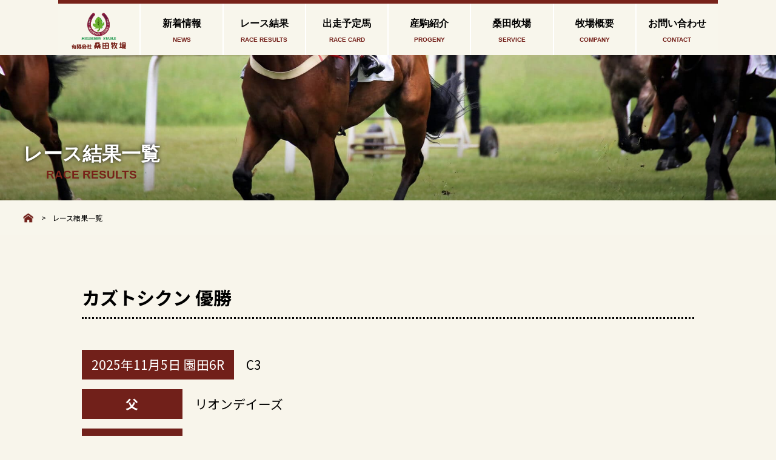

--- FILE ---
content_type: text/html; charset=UTF-8
request_url: https://kuwatabokujo.com/race/page/2/
body_size: 5259
content:
<!DOCTYPE html>
<!--[if IE]>
<meta http-equiv="X-UA-Compatible" content="IE=Edge">
<![endif]-->

<html lang="ja">
	<head>
		<meta charset="utf-8">
		<script data-cfasync="false" id="ao_optimized_gfonts_config" type="text/javascript">WebFontConfig={google:{families:["Noto Sans JP:100,300,400,500,700,900","Droid Sans:700","Lato:900","Anton"] },classes:false, events:false, timeout:1500};</script><link type="text/css" media="all" href="https://kuwatabokujo.com/wp/wp-content/cache/autoptimize/css/autoptimize_afc40cf38bb0896d1494c4be49695b6b.css" rel="stylesheet" /><title>桑田牧場 - MULBERRY STABLE | 桑田牧場の公式WEBサイト</title>
		<meta name="description" content="桑田牧場の公式WEBサイトです。桑田牧場は繁殖牝馬20頭ほどの生産牧場です。レース結果、出走予定場、産駒紹介、桑田牧場のこだわり、牧場概要、お問い合わせなどを掲載しています。">
		<meta name="keywords" content="桑田牧場,MULBERRY STABLE,牧場,サラブレッド,生産,馬,北海道,浦河">
		<meta http-equiv="x-ua-compatible" content="ie=edge">
		<meta name="format-detection" content="telephone=no,address=no,email=no">
		<meta name="viewport" content="width=device-width,initial-scale=1.0">
		<link rel="shortcut icon" href="https://kuwatabokujo.com/wp/wp-content/themes/child-bokujo/common/lib/images/favicon.ico">
		
		
			
		
		
		
		
		
		
		
		<title>[2ページ目] レース結果一覧 | 桑田牧場 - MULBERRY STABLE | 桑田牧場の公式WEBサイト</title>
<link rel='dns-prefetch' href='//www.googletagmanager.com' />
<link href='https://fonts.gstatic.com' crossorigin='anonymous' rel='preconnect' />
<link href='https://ajax.googleapis.com' rel='preconnect' />
<link href='https://fonts.googleapis.com' rel='preconnect' />
<link rel="alternate" type="application/rss+xml" title="桑田牧場 - MULBERRY STABLE | 桑田牧場の公式WEBサイト &raquo; フィード" href="https://kuwatabokujo.com/feed/" />
<link rel="alternate" type="application/rss+xml" title="桑田牧場 - MULBERRY STABLE | 桑田牧場の公式WEBサイト &raquo; コメントフィード" href="https://kuwatabokujo.com/comments/feed/" />
<link rel="alternate" type="application/rss+xml" title="桑田牧場 - MULBERRY STABLE | 桑田牧場の公式WEBサイト &raquo; レース結果一覧 フィード" href="https://kuwatabokujo.com/race/feed/" />
<meta name="description" content="[2ページ目] レース結果一覧 の記事。 桑田牧場 - MULBERRY STABLE | 桑田牧場の公式WEBサイト " />






<link rel='https://api.w.org/' href='https://kuwatabokujo.com/wp-json/' />
<link rel="EditURI" type="application/rsd+xml" title="RSD" href="https://kuwatabokujo.com/wp/xmlrpc.php?rsd" />
<link rel="wlwmanifest" type="application/wlwmanifest+xml" href="https://kuwatabokujo.com/wp/wp-includes/wlwmanifest.xml" /> 
<meta name="generator" content="Site Kit by Google 1.153.0" /><!-- [ BizVektor OGP ] -->
<meta property="og:site_name" content="桑田牧場 - MULBERRY STABLE | 桑田牧場の公式WEBサイト" />
<meta property="og:url" content="https://kuwatabokujo.com/race/page/2/" />
<meta property="fb:app_id" content="" />
<meta property="og:type" content="article" />
<!-- [ /BizVektor OGP ] -->
<!--[if lte IE 8]>
<link rel="stylesheet" type="text/css" media="all" href="https://kuwatabokujo.com/wp/wp-content/themes/child-bokujo/MySkin/MySkin_oldie.css?20251201222359" />
<![endif]-->
<link rel="pingback" href="https://kuwatabokujo.com/wp/xmlrpc.php" />

<!-- Google タグ マネージャー スニペット (Site Kit が追加) -->
<script>
			( function( w, d, s, l, i ) {
				w[l] = w[l] || [];
				w[l].push( {'gtm.start': new Date().getTime(), event: 'gtm.js'} );
				var f = d.getElementsByTagName( s )[0],
					j = d.createElement( s ), dl = l != 'dataLayer' ? '&l=' + l : '';
				j.async = true;
				j.src = 'https://www.googletagmanager.com/gtm.js?id=' + i + dl;
				f.parentNode.insertBefore( j, f );
			} )( window, document, 'script', 'dataLayer', 'GTM-PRS9H563' );
			
</script>

<!-- (ここまで) Google タグ マネージャー スニペット (Site Kit が追加) -->



	<script data-cfasync="false" id="ao_optimized_gfonts_webfontloader" type="text/javascript">(function() {var wf = document.createElement('script');wf.src='https://ajax.googleapis.com/ajax/libs/webfont/1/webfont.js';wf.type='text/javascript';wf.async='true';var s=document.getElementsByTagName('script')[0];s.parentNode.insertBefore(wf, s);})();</script></head>

 

<body class="archive paged post-type-archive post-type-archive-race paged-2 post-type-paged-2 two-column right-sidebar">
	<header>
		<!-- PC Header -->
		<div class="header-pc bg-LGY pc-content_hidden">
                <nav class="nav-main_link">
							<div class="nav-main_top"></div>
                    <ul class="f-YuGothic" style="font-weight:700;">
						<li>
							<a href="https://kuwatabokujo.com"><img src="https://kuwatabokujo.com/wp/wp-content/themes/child-bokujo/common/lib/images/principal/logo-kuwata_gnav.png" alt="桑田牧場 MULBERRY STABLE"></a>
						</li>
						<li>
							<a href="https://kuwatabokujo.com/news">新着情報<br><span>NEWS</span></a>
						</li>
						<li>
							<a href="https://kuwatabokujo.com/race">レース結果<br><span>RACE RESULTS</span></a>
						</li>
						<li>
							<a href="https://kuwatabokujo.com/jra">出走予定馬<br><span>RACE CARD</span></a>
						</li>
						<li>
							<a href="https://kuwatabokujo.com/progeny">産駒紹介<br><span>PROGENY</span></a>
						</li>
						<li>
							<a href="https://kuwatabokujo.com/index.php?page_id=675">桑田牧場<br><span>SERVICE</span></a>
						</li>
						<li>
							<a href="https://kuwatabokujo.com/company">牧場概要<br><span>COMPANY</span></a>
						</li>
						<li>
							<a href="https://kuwatabokujo.com/contact">お問い合わせ<br><span>CONTACT</span></a>
						</li>
					</ul>
				</nav>
		</div>

        <!-- SP Header -->
        <div class="header-sp mob-content_hidden">
			<div class="nav-main_top"></div>
            <div class="header-sp_ar">
                <div class="header-logo_ar-sp">
                    <a href="https://kuwatabokujo.com">
                        <img src="https://kuwatabokujo.com/wp/wp-content/themes/child-bokujo/common/lib/images/principal/logo-kuwata_gnav.png" alt="桑田牧場 MULBERRY STABLE">
                    </a>
                </div>
                <div class="header-menu_btn">
                    <img src="https://kuwatabokujo.com/wp/wp-content/themes/child-bokujo/common/lib/images/icon/icon-menu.png" alt="メニュー">
                </div>
                <div class="nav-sp_link">
                    <ul class="f-YuGothic" style="font-weight:700;">
                        <li>
                            <a href="https://kuwatabokujo.com/news">新着情報</a>
                        </li>
						<li>
                            <a href="https://kuwatabokujo.com/race">レース結果</a>
                        </li>
                        <li>
                            <a href="https://kuwatabokujo.com/jra">出走予定馬</a>
                        </li>
                        <li>
                            <a href="https://kuwatabokujo.com/progeny">産駒紹介</a>
                        </li>
                        <li>
                            <a href="https://kuwatabokujo.com/index.php?page_id=675">桑田牧場</a>
                        </li>
                        <li>
                            <a href="https://kuwatabokujo.com/company">牧場概要</a>
                        </li>
                        <li class="sp-list_line"><hr></li>
                        <li>
                            <a href="https://kuwatabokujo.com/privacy">プライバシーポリシー</a>
                        </li>
                        <li>
                            <a href="https://kuwatabokujo.com/sitemap">サイトマップ</a>
                        </li>
                    </ul>

                    <div class="nav-sp_btn">
                        <a href="https://kuwatabokujo.com/contact">
                            <img src="https://kuwatabokujo.com/wp/wp-content/themes/child-bokujo/common/lib/images/icon/icon-mail_b.png" alt="メールでのお問い合わせ">
                            <p><span>お問い合わせ</span></p>
                        </a>
                        <a href="tel:0146274557">
                            <img src="https://kuwatabokujo.com/wp/wp-content/themes/child-bokujo/common/lib/images/icon/icon-tel_b.png" alt="電話でのお問い合わせ">
                            <p><span>0146-27-4557</span><br>受付 10:00〜17:00</p>
                        </a>
                    </div>
                </div>
            </div>
        </div>
    </header>	
<div id="main" class="main">	

		<article class="wide-wrapper">
			<div class="contents-gradient">
				<div class="category-title_bg parallax-window" data-parallax="scroll" data-image-src="https://kuwatabokujo.com/wp/wp-content/themes/child-bokujo/common/lib/images/contents/contents-bg_race.jpg">
					<div class="main-wrapper">
						<div class="category-title_ar">
							<h3 class="f-YuGothic">レース結果一覧<br><span>RACE RESULTS</span></h3>
						</div>
					</div>
				</div>
			</div>
		</article>
	<!-- [ #panList ] -->

<article class="wide-wrapper bg-LGY"><div class="main-wrapper">
			<div class="breadcrumb-list_ar"><ul><li id="panHome" itemprop="itemListElement" itemscope itemtype="http://schema.org/ListItem"><a href="https://kuwatabokujo.com" itemprop="item"><span itemprop="name">　</span></a> </li><li itemprop="itemListElement" itemscope itemtype="http://schema.org/ListItem"><span itemprop="name">レース結果一覧</span></li></ul></div>
		</div>
	</article>

<!-- [ /#panList ] -->
<!-- [ #container ] -->
<div id="container" class="innerBox">
	<!-- [ #content ] -->
	<div id="content" class="content">
		<article class="wide-wrapper">
			<div class="main-wrapper">
				<div class="race-list_ar">
																				
				<!-- item  -->
				<div class="race-list_item">
					<div class="race-list_item-txt">
						<dl>
							<dt><h4 class="f-NotoSans" style="font-weight:700;">カズトシクン 優勝</h4></dt>
							<dd>
																<p class="f-NotoSans" style="font-weight:400;"><span class="race-date">2025年11月5日 園田6R</span>C3</p>
																<p class="f-NotoSans" style="font-weight:400;"><span class="race-parents" style="font-weight:700;">父</span>リオンデイーズ</p>								<p class="f-NotoSans" style="font-weight:400;"><span class="race-parents" style="font-weight:700;">母</span>ルーレットクイーン</p>								<p class="f-NotoSans" style="font-weight:400;"><span class="race-parents" style="font-weight:700;">馬主</span>天野 克彦 様</p>								<p class="f-NotoSans" style="font-weight:400;"><span class="race-parents" style="font-weight:700;">所属</span>坂本 和也 厩舎 (兵庫)</p>							</dd>
						</dl>
					</div>
				</div>

										
				<!-- item  -->
				<div class="race-list_item">
					<div class="race-list_item-txt">
						<dl>
							<dt><h4 class="f-NotoSans" style="font-weight:700;">アンモシエラ 優勝</h4></dt>
							<dd>
																<p class="f-NotoSans" style="font-weight:400;"><span class="race-date">2025年11月3日 船橋9R</span>JBCレディースクラシック</p>
																<p class="f-NotoSans" style="font-weight:400;"><span class="race-parents" style="font-weight:700;">父</span>ブリックスアンドモルタル</p>								<p class="f-NotoSans" style="font-weight:400;"><span class="race-parents" style="font-weight:700;">母</span>サンドクイーン</p>								<p class="f-NotoSans" style="font-weight:400;"><span class="race-parents" style="font-weight:700;">馬主</span>広尾レース㈱ 様</p>								<p class="f-NotoSans" style="font-weight:400;"><span class="race-parents" style="font-weight:700;">所属</span>松永 幹夫 厩舎 (栗東)</p>							</dd>
						</dl>
					</div>
				</div>

										
				<!-- item  -->
				<div class="race-list_item">
					<div class="race-list_item-txt">
						<dl>
							<dt><h4 class="f-NotoSans" style="font-weight:700;">ヘリオス 優勝</h4></dt>
							<dd>
																<p class="f-NotoSans" style="font-weight:400;"><span class="race-date">2025年11月2日 盛岡11R</span>すずらん賞 重賞</p>
																<p class="f-NotoSans" style="font-weight:400;"><span class="race-parents" style="font-weight:700;">父</span>オルフェーヴル</p>								<p class="f-NotoSans" style="font-weight:400;"><span class="race-parents" style="font-weight:700;">母</span>アンジュシュエット</p>								<p class="f-NotoSans" style="font-weight:400;"><span class="race-parents" style="font-weight:700;">馬主</span>佐野 幸一郎 様</p>								<p class="f-NotoSans" style="font-weight:400;"><span class="race-parents" style="font-weight:700;">所属</span>千葉 幸喜 厩舎 (岩手)</p>							</dd>
						</dl>
					</div>
				</div>

										
				<!-- item  -->
				<div class="race-list_item">
					<div class="race-list_item-txt">
						<dl>
							<dt><h4 class="f-NotoSans" style="font-weight:700;">ニルカンタテソーロ 2着</h4></dt>
							<dd>
																<p class="f-NotoSans" style="font-weight:400;"><span class="race-date">2025年11月2日 盛岡2R</span>C2</p>
																<p class="f-NotoSans" style="font-weight:400;"><span class="race-parents" style="font-weight:700;">父</span>Speightstown</p>								<p class="f-NotoSans" style="font-weight:400;"><span class="race-parents" style="font-weight:700;">母</span>ヴェイパー</p>								<p class="f-NotoSans" style="font-weight:400;"><span class="race-parents" style="font-weight:700;">馬主</span>鈴木 道隆 様</p>								<p class="f-NotoSans" style="font-weight:400;"><span class="race-parents" style="font-weight:700;">所属</span>櫻田 浩樹 厩舎 (盛岡)</p>							</dd>
						</dl>
					</div>
				</div>

										
				<!-- item  -->
				<div class="race-list_item">
					<div class="race-list_item-txt">
						<dl>
							<dt><h4 class="f-NotoSans" style="font-weight:700;">マルベリーシチー 3着</h4></dt>
							<dd>
																<p class="f-NotoSans" style="font-weight:400;"><span class="race-date">2025年10月26日 東京4R</span>サラ系障害3歳以上未勝利</p>
																<p class="f-NotoSans" style="font-weight:400;"><span class="race-parents" style="font-weight:700;">父</span>サトノアラジン</p>								<p class="f-NotoSans" style="font-weight:400;"><span class="race-parents" style="font-weight:700;">母</span>ベルミュール</p>								<p class="f-NotoSans" style="font-weight:400;"><span class="race-parents" style="font-weight:700;">馬主</span>㈱友駿ホースクラブ 様</p>								<p class="f-NotoSans" style="font-weight:400;"><span class="race-parents" style="font-weight:700;">所属</span>奥平 雅士 厩舎 (美浦)</p>							</dd>
						</dl>
					</div>
				</div>

										
				<!-- item  -->
				<div class="race-list_item">
					<div class="race-list_item-txt">
						<dl>
							<dt><h4 class="f-NotoSans" style="font-weight:700;">ティルナノーグ 2着</h4></dt>
							<dd>
																<p class="f-NotoSans" style="font-weight:400;"><span class="race-date">2025年10月25日 金沢1R</span>楽天競馬ならポイントで馬券が買える特別 C2</p>
																<p class="f-NotoSans" style="font-weight:400;"><span class="race-parents" style="font-weight:700;">父</span>ミッキーアイル</p>								<p class="f-NotoSans" style="font-weight:400;"><span class="race-parents" style="font-weight:700;">母</span>スマートオランプ</p>								<p class="f-NotoSans" style="font-weight:400;"><span class="race-parents" style="font-weight:700;">馬主</span>盛 学志 様</p>								<p class="f-NotoSans" style="font-weight:400;"><span class="race-parents" style="font-weight:700;">所属</span>井樋 一也 厩舎 (金沢)</p>							</dd>
						</dl>
					</div>
				</div>

										
				<!-- item  -->
				<div class="race-list_item">
					<div class="race-list_item-txt">
						<dl>
							<dt><h4 class="f-NotoSans" style="font-weight:700;">ブリッツェンシチー 2着</h4></dt>
							<dd>
																<p class="f-NotoSans" style="font-weight:400;"><span class="race-date">2025年10月23日 園田10R</span>B2</p>
																<p class="f-NotoSans" style="font-weight:400;"><span class="race-parents" style="font-weight:700;">父</span>ベルシャザール</p>								<p class="f-NotoSans" style="font-weight:400;"><span class="race-parents" style="font-weight:700;">母</span>ケイティマイヒメ</p>								<p class="f-NotoSans" style="font-weight:400;"><span class="race-parents" style="font-weight:700;">馬主</span>稲場 澄 様</p>								<p class="f-NotoSans" style="font-weight:400;"><span class="race-parents" style="font-weight:700;">所属</span>長倉 功 厩舎 (西脇)</p>							</dd>
						</dl>
					</div>
				</div>

										
				<!-- item  -->
				<div class="race-list_item">
					<div class="race-list_item-txt">
						<dl>
							<dt><h4 class="f-NotoSans" style="font-weight:700;">ニルカンタテソーロ 優勝</h4></dt>
							<dd>
																<p class="f-NotoSans" style="font-weight:400;"><span class="race-date">2025年10月20日 盛岡2R</span>C2</p>
																<p class="f-NotoSans" style="font-weight:400;"><span class="race-parents" style="font-weight:700;">父</span>Speightstown</p>								<p class="f-NotoSans" style="font-weight:400;"><span class="race-parents" style="font-weight:700;">母</span>ヴェイパー</p>								<p class="f-NotoSans" style="font-weight:400;"><span class="race-parents" style="font-weight:700;">馬主</span>鈴木 道隆 様</p>								<p class="f-NotoSans" style="font-weight:400;"><span class="race-parents" style="font-weight:700;">所属</span>櫻田 浩樹 厩舎 (盛岡)</p>							</dd>
						</dl>
					</div>
				</div>

										
				<!-- item  -->
				<div class="race-list_item">
					<div class="race-list_item-txt">
						<dl>
							<dt><h4 class="f-NotoSans" style="font-weight:700;">スカイブルー 5着</h4></dt>
							<dd>
																<p class="f-NotoSans" style="font-weight:400;"><span class="race-date">2025年10月19日 新潟12R</span>サラ系3歳以上1勝クラス</p>
																<p class="f-NotoSans" style="font-weight:400;"><span class="race-parents" style="font-weight:700;">父</span>エピファネイア</p>								<p class="f-NotoSans" style="font-weight:400;"><span class="race-parents" style="font-weight:700;">母</span>スカイノダン</p>								<p class="f-NotoSans" style="font-weight:400;"><span class="race-parents" style="font-weight:700;">馬主</span>㈱モンレーヴ 様</p>								<p class="f-NotoSans" style="font-weight:400;"><span class="race-parents" style="font-weight:700;">所属</span>杉山 晴紀 厩舎 (栗東)</p>							</dd>
						</dl>
					</div>
				</div>

										
				<!-- item  -->
				<div class="race-list_item">
					<div class="race-list_item-txt">
						<dl>
							<dt><h4 class="f-NotoSans" style="font-weight:700;">アルサック 3着</h4></dt>
							<dd>
																<p class="f-NotoSans" style="font-weight:400;"><span class="race-date">2025年10月18日 新潟5R</span>2歳新馬</p>
																<p class="f-NotoSans" style="font-weight:400;"><span class="race-parents" style="font-weight:700;">父</span>シルバーステート</p>								<p class="f-NotoSans" style="font-weight:400;"><span class="race-parents" style="font-weight:700;">母</span>スマートレイチェル</p>								<p class="f-NotoSans" style="font-weight:400;"><span class="race-parents" style="font-weight:700;">馬主</span>㈱モンレーヴ 様</p>								<p class="f-NotoSans" style="font-weight:400;"><span class="race-parents" style="font-weight:700;">所属</span>西園 正都 厩舎 (栗東)</p>							</dd>
						</dl>
					</div>
				</div>

																							</div>
		</div>
	</article>		
		

	</div>
	<!-- [ /#content ] -->
	<div class="paging">
<a class="prev_link" href="https://kuwatabokujo.com/race/">&laquo;</a>
<a href="https://kuwatabokujo.com/race/" class="inactive">1</a>
<span class="current">2</span>
<a href="https://kuwatabokujo.com/race/page/3/" class="inactive">3</a>
<span class="txt_hellip">&hellip;</span>
<a href="https://kuwatabokujo.com/race/page/88/">88</a>
<a class="next_link" href="https://kuwatabokujo.com/race/page/3/">&raquo;</a>
</div>

</div>
<!-- [ /#container ] -->

</div><!-- #main -->


<!-- [ #footerSection ] -->
<div id="footerSection">

	<article class="wide-wrapper tab-content_hidden bg-LGY">
		<div class="main-wrapper">
			<div class="contents-main-ar" style="margin-bottom:85px;">
				<div class="contents-main-title">
					<img style="width: 110px;" src="https://kuwatabokujo.com/wp/wp-content/themes/child-bokujo/common/lib/images/principal/logo-kuwata_gnav.png" alt="桑田牧場 MULBERRY STABLE">
					<p style="font-size:16px; font-weight:400">〒059-3463　北海道浦河郡浦河町字姉茶510-2　<span>TEL.0146-27-4557</span></p>
				</div>
			</div>	
		</div>
	</article>

	<!-- [ #footer ] -->
<footer class="bg-darkred">
	<article class="footer-link-bg_ar">
		<div class="main-wrapper">
			<div class="footer-link_ar f-NotoSans" style="font-size: 14px; font-weight:700">
					<ul>
						<li>
							<a href="https://kuwatabokujo.com/race">新着情報</a>
						</li>
						<li>
							<a href="https://kuwatabokujo.com/race">レース結果</a>
						</li>
						<li>
							<a href="https://kuwatabokujo.com/jra">出走予定馬</a>
						</li>
						<li>
							<a href="https://kuwatabokujo.com/progeny">産駒紹介</a>
						</li>
						<li>
							<a href="https://kuwatabokujo.com/about">桑田牧場</a>
						</li>
                        <li>
                            <a href="https://kuwatabokujo.com/company">牧場概要</a>
                        </li>
                        <li>
                            <a href="https://kuwatabokujo.com/news">お知らせ一覧</a>
                        </li>
                        <!--
                        <li>
                            <a href="http://kuwatabokujo.com/staff">スタッフ募集</a>
                        </li>
                        -->
						<li>
							<a href="https://kuwatabokujo.com/contact">お問い合わせ</a>
						</li>
				</ul>
				<ul>
					<li>
						<a href="https://kuwatabokujo.com/privacy">プライバシーポリシー</a>
					</li>
					<li>
						<a href="https://kuwatabokujo.com/sitemap">サイトマップ</a>
					</li>
				</ul>
			</div>
                <div class="footer-logo_ar">
                    <a href="http://kuwatabokujo.com/"><img src="https://kuwatabokujo.com/wp/wp-content/themes/child-bokujo/common/lib/images/principal/logo-kuwata_ft.png" alt="桑田牧場 MULBERRY STABLE"></a>
                </div>
                <div class="copyright_ar f-NotoSans" style="font-weight:700;">
                    <small><p>Copyright © 桑田牧場 MULBERRY STABLE.</p></small>
                </div>
            </div>
        </article>
    </footer>
	<!-- [ /#footer ] -->
	
<!-- [ /#footerSection ] -->

    <!-- Top Return -->
    <a href="#" class="topBtn" id="topBtn" style="display: none; position: fixed; bottom: 80px;">
        <p>▲<br>TOP</p>
    </a>


<script src="https://ajax.googleapis.com/ajax/libs/jquery/1.12.4/jquery.min.js"></script>
<script src="https://kuwatabokujo.com/wp/wp-content/themes/child-bokujo/common/lib/js/menu-ac.js?20251201222359"></script>
<script src="https://kuwatabokujo.com/wp/wp-content/themes/child-bokujo/common/lib/js/check-btn.js?20251201222359"></script>
<script src="https://kuwatabokujo.com/wp/wp-content/themes/child-bokujo/common/lib/js/accordion.js?20251201222359"></script>
<script src="https://kuwatabokujo.com/wp/wp-content/themes/child-bokujo/common/lib/js/topreturn.js?20251201222359"></script>
<script src="https://kuwatabokujo.com/wp/wp-content/themes/child-bokujo/common/lib/js/parallax.min.js?20251201222359"></script>
<script src="https://kuwatabokujo.com/wp/wp-content/themes/child-bokujo/common/lib/js/aos.js?20251201222359"></script>
<script src="https://kuwatabokujo.com/wp/wp-content/themes/child-bokujo/common/lib/js/jquery.magnific-popup.min.js?20251201222359"></script>
<script>
    AOS.init({
        disable: window.innerWidth < 960
    });
    $(function(){
        $('.popup-img').magnificPopup({
            type: 'image',
            gallery: {
                enabled: true
            }
        });
    });
</script>

	<!-- [ #siteBottom ] -->
	<div id="siteBottom">
	</div>
	<!-- [ /#siteBottom ] -->
</div>
<!-- [ /#footerSection ] -->
</div>
<!-- [ /#wrap ] -->
		<!-- Google タグ マネージャー (noscript) スニペット (Site Kit が追加) -->
		<noscript>
			<iframe src="https://www.googletagmanager.com/ns.html?id=GTM-PRS9H563" height="0" width="0" style="display:none;visibility:hidden"></iframe>
		</noscript>
		<!-- (ここまで) Google タグ マネージャー (noscript) スニペット (Site Kit が追加) -->
		<script type='text/javascript' src='https://kuwatabokujo.com/wp/wp-includes/js/wp-embed.min.js?ver=5.4.18'></script>
<script type='text/javascript' src='https://kuwatabokujo.com/wp/wp-includes/js/jquery/jquery.js?ver=1.12.4-wp'></script>
<script type='text/javascript' src='https://kuwatabokujo.com/wp/wp-includes/js/jquery/jquery-migrate.min.js?ver=1.4.1'></script>
<script type='text/javascript'>
/* <![CDATA[ */
var bv_sliderParams = {"slideshowSpeed":"5000","animation":"fade"};
/* ]]> */
</script>
<script type='text/javascript' src='https://kuwatabokujo.com/wp/wp-content/themes/biz-vektor/js/biz-vektor-min.js?ver=1.12.4' defer='defer'></script>
</body>
</html>

--- FILE ---
content_type: text/css
request_url: https://kuwatabokujo.com/wp/wp-content/cache/autoptimize/css/autoptimize_afc40cf38bb0896d1494c4be49695b6b.css
body_size: 45253
content:
@charset "utf-8";*{margin:0;padding:0;font-size:100%}ul,ol{list-style:none}body,h1,h2,h3,h5,p,ul,ol,li,dl,dt,dd,table,form,input{margin:0;padding:0}hr{display:none}th{font-weight:lighter}img{border:none;vertical-align:bottom}body{font-size:87.5%;line-height:130%;-webkit-text-size-adjust:100%}dt{font-weight:700}strong{font-weight:700}pre{background:#f7f7f7;color:#222;line-height:18px;margin-bottom:18px;padding:1.5em}sup,sub{height:0;line-height:1;position:relative;vertical-align:baseline}sup{bottom:1ex}sub{top:.5ex}.adminEdit{clear:both;float:none;display:block;overflow:hidden;padding:0 0 20px}.assistive-text{display:none}#header,#pagetop,#footMenu,#footer{text-align:center;clear:both}.innerBox{text-align:left;width:94%;margin:0 3%}.innerBox img{max-width:100%;height:auto}#main{width:100%;margin:0 auto}#main #container{overflow:visible}#main #container .content{margin:0;padding-bottom:30px}#header #headContact{width:50%}#main #container .content.wide{width:100%;float:none;padding-bottom:30px;overflow:visible}#headerTop{color:#666;overflow:hidden;width:100%;padding:2px 0;clear:both;font-size:85.7%;display:none}#headerTop #site-description{font-size:10px;line-height:120%;color:#999}#header{display:block;overflow:hidden}#header{padding-top:15px;text-align:left}#header #site-title{font-size:24px;line-height:45px;margin:0;padding-bottom:10px;position:relative;font-weight:lighter}#header #site-title a{color:#000;font-weight:700;text-decoration:none}#header #site-title a img{max-height:60px;margin-top:3px}#header #headContact{font-size:100%;line-height:110%;margin:0 0 10px;white-space:nowrap;text-align:left}#header #headContact #headContactTxt,#header #headContact #headContactTime{font-size:10px}#header #headContact #headContactTxt{letter-spacing:0px;margin-bottom:1px}#header #headContact #headContactTime{font-size:12px;line-height:15px}#gMenu{clear:both;display:block;overflow:visible;position:relative;width:100%;border-top:1px solid #ccc;border-bottom:1px solid #ccc}#gMenu.itemClose .menu{display:none}#gMenu.itemOpen .menu{display:block}#gMenu .assistive-text span{display:block;overflow:hidden;padding:8px 0;width:94%;margin:0 3%}#gMenu .screen-reader-text{position:absolute;left:-9000px}#gMenu #gMenuInner{overflow:visible;display:block;position:relative;padding:0}#gMenu #gMenuInner.innerBox{margin:0;width:100%}#gMenu .menu{display:block;overflow:visible;font-size:13px;list-style:none;margin:0;padding:0;border-top:1px solid #e5e5e5}#gMenu .menu li{position:relative;width:100%;display:block}#gMenu .menu li a{color:#333;display:block;overflow:hidden;padding:11px 15px 9px;margin:0;line-height:110%;text-decoration:none;letter-spacing:0px;text-align:left;position:relative;border-bottom:1px solid #e5e5e5}#gMenu .menu li a strong{font-weight:lighter}#gMenu .menu li a span{display:none}#gMenu .menu li.current_page_item>a,#gMenu .menu li>a:hover{background-color:#f5f5f5}#gMenu .menu li li span{display:none}#gMenu .menu li li a{padding-left:25px}#gMenu .menu li li li a{padding-left:35px}#gMenu .menu li li li li a{padding-left:45px}#panList{clear:both;font-size:10px;color:#999;padding:0;display:block;overflow:hidden;width:100%}#panList #panListInner{display:block;overflow:hidden;text-align:left;padding:0;line-height:24px}.home #panList{display:none}#panList ul{display:inline-block}#panList ul li{display:inline-block;padding-right:5px}#pageTitBnr{margin:0;clear:both}#pageTitBnr #pageTitInner{display:block;overflow:hidden}#pageTitBnr #pageTitInner #pageTit{font-size:22px;display:inline;float:left;margin:20px 0 18px;width:100%;line-height:115%;font-weight:lighter}#main{display:block;overflow:visible;clear:both}#main{zoom:1}#main:before,#main:after{content:"";display:table}#main:after{clear:both}#main #container{padding-top:15px}.content{margin-bottom:36px;text-align:left;display:block;overflow:visible}.content hr{clear:both;display:block;margin:1em 0}.content .post{padding-bottom:25px}.content .alert{color:red}.content .caption{font-size:11px;line-height:110%}.content .center{text-align:center}.content .right{text-align:right}.content .nowrap{white-space:nowrap}.content .sectionBox{margin-bottom:30px;display:block;overflow:hidden}.content .entry-meta{margin-bottom:15px;font-size:11px;color:#666}.content .leadTxt{color:#333}.content blockquote,.content .sectionFrame{border:1px solid #ccc;background-color:#f5f5f5;padding:25px 25px 5px;margin-bottom:20px;clear:both}.content blockquote h2:first-child,.content blockquote h3:first-child,.content blockquote h5:first-child,.content blockquote h6:first-child,.content .sectionFrame h2:first-child,.content .sectionFrame h3:first-child,.content .sectionFrame h5:first-child,.content .sectionFrame h6:first-child{margin-top:0}.content strong{font-weight:700}.content address{margin-bottom:20px}.content table thead th{font-weight:700}.content th,.content thead th{padding:9px 24px;white-space:nowrap}.content tfoot th,.content tfoot td{font-weight:700}.content table.mobile-block th,.content table.mobile-block td{border-top:none;display:block}.content table ul{margin-bottom:0;margin-left:15px}.content table ul li{margin:2px 0}.content table.mobile-block th,.content table.mobile-block td{border-top:none;display:block}.content .child_page_block{display:block;overflow:hidden;margin-bottom:15px;width:100%}.content .child_page_block .child_page_blockInner{display:block;overflow:hidden;padding:15px 0}.content .child_page_block.layout_even{float:right}.content .child_page_block .childText{display:block;overflow:hidden}.content .child_page_block p{font-size:12px;margin-bottom:0;line-height:133%;padding:0}.content .child_page_block p a{text-decoration:none;color:#666}.content .child_page_block p a:hover{text-decoration:underline;color:#c00}.content .child_page_block .thumbImage{float:left;display:block;border:1px solid #ccc;margin-right:13px}.content .child_page_block .thumbImage .thumbImageInner{display:block;overflow:hidden;width:80px;border:1px solid #fff}.content .child_page_block .thumbImage .thumbImageInner img{width:80px;height:80px !important}.content .childPageBox{display:none}.content .childPageBox .textBox{overflow:hidden;border:1px solid red}.content .mainFoot{display:block;overflow:hidden;margin-top:35px;margin-bottom:30px}.content .mainFootContact{display:block;overflow:hidden;text-align:center}.content .mainFootContact p.mainFootTxt{font-size:10px;letter-spacing:0px;margin-bottom:5px}.content .mainFootContact p.mainFootTxt span{display:block}.content .mainFootContact p.mainFootTxt span.mainFootCatch{line-height:120%}.content .mainFootContact p.mainFootTxt span.mainFootTel{font-size:24px;font-family:'Lato',sans-serif;margin-bottom:2px;line-height:100%}.content .mainFootContact p.mainFootTxt span.mainFootTime{line-height:120%}.content .mainFootContact .mainFootBt a{display:block;overflow:hidden;background-color:#999;max-width:350px;margin:0 auto}.content .mainFootContact .mainFootBt a img{max-width:100%}.nav-next{float:right;text-align:right;width:50%}#nav-above{margin:0 0 18px}#nav-above{display:none}.paged #nav-above,.single #nav-above{display:block}.content .infoList ul{margin:10px 0 5px;list-style:none}.content .infoList ul li{border-bottom:1px solid #ccc;padding:6px 0;list-style:none;margin-bottom:0}.content .infoList ul li a:hover{color:red}.content .infoList .infoDate{margin-right:8px;color:#c00}.content .infoList .infoCate a{color:#666;margin-right:4px;background-color:#e5e5e5;color:#666;font-size:11px;padding:2px 7px 1px;line-height:14px;text-decoration:none;position:relative}.content .infoList .infoCate a:hover{background-color:#000;color:#f5f5f5;text-decoration:none}.content .infoList ul li .infoTxt{display:block;overflow:hidden;clear:both}.content .infoList ul li .infoTxt a{text-decoration:none;background:url([data-uri]) left 7px no-repeat;padding-left:10px;color:#666;display:block;overflow:hidden}.content .infoList ul li .infoTxt a:hover{color:#c00;text-decoration:underline}.content .infoList .infoListBox{display:block;overflow:hidden;padding:20px 0;border-bottom:1px solid #ccc;position:relative}.content .infoList .infoListBox div.entryTxtBox{margin:0;display:block;overflow:hidden}.content .infoList .infoListBox div.entryTxtBox.haveThumbnail{float:left}.content .infoList .infoListBox div.entryTxtBox p{margin-bottom:3px;padding:0;line-height:150%}.content .infoList .infoListBox div.entryTxtBox p.entryMeta{margin-bottom:4px}.content .infoList .infoListBox div.entryTxtBox p.entryMeta .infoDate,.content .infoList .infoListBox div.entryTxtBox p.entryMeta .infoCate{color:#666}.content .infoList .infoListBox div.entryTxtBox p.moreLink{margin:0;padding:0}.content .infoList .infoListBox div.thumbImage{display:block;overflow:hidden;float:right;text-align:right}.content .infoList .infoListBox div.thumbImage div.thumbImageInner{display:block;overflow:hidden;margin:1px}.content .infoList .infoListBox div.thumbImage div.thumbImageInner img{width:98px;height:auto;border:1px solid #ccc}#sideTower{clear:both}.sideTower .localSection{margin-bottom:50px}.sideTower .sideWidget{margin:0}.sideTower li ul{margin-left:15px}.sideTower li.sideBnr{margin-bottom:10px}.sideTower li.sideBnr#sideContact a{display:block;overflow:hidden;width:auto;background-color:#999;width:220px;margin:0 auto;text-align:center}.sideTower ul#snsBnr{border-top:1px solid #ccc;margin-bottom:20px;text-align:center}.sideTower ul#snsBnr li{border-bottom:1px solid #ccc}.sideTower .sideWidget{margin-bottom:20px}.sideTower .sideWidget .textwidget{padding-top:10px}.sideTower .sideWidget ul#recentcomments li{padding:13px 10px 11px 30px;background:url([data-uri]) 10px 50% no-repeat}.sideTower .sideWidget ul#recentcomments li a{padding:0;background:0 0}.sideTower .sideWidget select{margin:10px 0;padding:5px;width:100%;border:1px solid #ccc}.sideTower .sideWidget select option{padding:2px 5px}.sideTower .ttBoxSection{padding:0}.sideTower .ttBoxSection .ttBox{padding:13px 0 11px;border-bottom:1px solid #ccc;font-size:85.7%;line-height:135.7%}.sideTower .ttBoxSection .ttBox a{color:#666}.sideTower .ttBoxSection .ttBox .ttBoxThumb{width:64px}.sideTower .ttBoxSection .ttBox .ttBoxThumb img{border:1px solid #ccc}#footerSection #pagetop{display:none}#pagetop{display:block;overflow:hidden;clear:both;z-index:5}#pagetop a{float:right;display:block;position:relative;padding:5px 15px 13px;font-size:11px;text-decoration:none;margin-bottom:0;font-family:'Lato',sans-serif;letter-spacing:1px}#footMenu{padding:10px 0;display:block;overflow:hidden;width:100%;z-index:10;position:relative}#footMenu .innerBox{border-bottom:1px solid #ccc;padding:15px 0}#footMenu .menu{margin:0;padding:0;border-left:1px solid #666;display:block;overflow:hidden}#footMenu .menu li{list-style:none;display:block;margin:0;padding:0;float:left;line-height:100%;font-size:12px}#footMenu .menu li a{padding:0 15px 0;line-height:1em;text-decoration:none;border-right:1px solid #666}#footMenu .menu li a:hover{text-decoration:underline}#footer{margin:0;padding:20px 0 20px;display:block;overflow:hidden}#footer{text-align:left}#footer dl#footerOutline{margin:0;line-height:150%;width:300px}#footer dl#footerOutline dt{margin-bottom:8px;line-height:150%}#footer dl#footerOutline dt img{margin-bottom:5px;max-width:260px}#footer dl#footerOutline dd{font-size:85.7%;line-height:150%}#footerSiteMap{display:block;overflow:hidden;width:100%;padding-top:15px}#footerSiteMap .menu{font-size:87.5%;vertical-align:text-top}#footerSiteMap .menu a{color:#999;text-decoration:none}#footerSiteMap .menu a:hover{color:red}#footerSiteMap .menu li{display:block;vertical-align:text-top;line-height:116.7%;margin-bottom:6px}#footerSiteMap .menu li a{background:url([data-uri]) left 50% no-repeat;padding:8px 15px 8px 18px;overflow:hidden;display:block}#footerSiteMap .menu li a:hover{background-image:url([data-uri])}#footerSiteMap .menu li ul{margin-top:6px}#footerSiteMap .menu li li{display:block}#footerSiteMap .menu li li a{background:url([data-uri]) 2px 50% no-repeat;padding:8px 18px}#footerSiteMap .menu li li a:hover{background-image:url([data-uri])}#footerSiteMap .menu li ul ul{padding-left:5px}#siteBottom{clear:both}.home #main{padding-top:0}#topMainBnr{position:relative;display:block;overflow:visible;padding:10px 0}#topMainBnrFrame{position:relative;height:auto;display:block;margin:0 auto;border:1px solid #ccc;width:96%}#topMainBnrFrame #topManiBnrInnerFrame{overflow:hidden}#topMainBnrFrame img{width:100%;position:relative}#topMainBnrFrame ul.slides li{overflow:hidden}.home .content{padding-bottom:40px}#topFreeArea{margin-bottom:35px;display:block;overflow:hidden;padding-bottom:15px;border-bottom:1px solid #ccc;-moz-box-shadow:0 2px 1px #efefef;-webkit-box-shadow:0 2px 1px #efefef;box-shadow:0 2px 1px #efefef}#topPr .topPrOuter{display:block;overflow:hidden;margin-bottom:20px;padding-bottom:10px}#topPr h3{margin:0 0 9px;line-height:120%;font-size:16px;padding-left:10px}#topPr h3 a{text-decoration:none;color:#333;display:block;overflow:hidden}#topPr p a{text-decoration:none;line-height:16px;color:#666}#topPr a:hover{text-decoration:underline}#topPr p.topPrDescription{margin-bottom:0;font-size:14px;line-height:120%;padding:0}#topPr .prImage{float:left;width:70px;margin-right:10px;overflow:hidden;margin-bottom:10px}#topPr .prImage img.imageWide{display:none}#topPr .prImage img.imageSmall{display:block}#topPr .topPrTxtBox{display:block;overflow:hidden}.content .infoList .rssBtn{text-align:right;position:absolute;right:0;top:12px}.content .infoList .rssBtn a{background-color:#e5e5e5;font-family:'Lato',sans-serif;line-height:24px;font-weight:700;text-decoration:none;padding:0 10px;position:relative}.content .infoList ul li .infoDate{display:block;float:left}.content .infoList ul li .infoTxt{clear:none}#topContentsBottom{margin-bottom:20px}.content .entry-content{display:block;overflow:hidden;margin-bottom:25px}.content .entry-content.post-content h1.entryPostTitle{margin-bottom:0}.content .entry-utility{clear:both;margin-top:15px}.content .entry-utility dl.tag-links{display:inline}.content .entry-utility dl.tag-links dt,.content .entry-utility dl.tag-links dd{display:inline;font-size:85.7%;line-height:120%}.content .entry-utility dl.tag-links dt{display:inline-block;border:1px solid #e5e5e5;font-weight:lighter;margin-right:10px;padding:0 10px;background-color:#e5e5e5;color:#999}#comments{clear:both}#comments ol.commentlist{margin:0 0 15px}#comments ol.commentlist li{list-style:none}#comments li.comment .commentBox{border:4px solid #e5e5e5;padding:15px;margin-bottom:10px}#comments li.comment .comment-author img{float:left;border:2px solid #ccc;margin-right:10px}#comments li.comment .comment-author cite.fn{font-style:normal;line-height:120%}#comments li.comment .comment-meta.commentmetadata{font-size:85.7%;line-height:120%}#comments li.comment .comment-body{margin-left:50px;margin-top:10px}#comments li.comment .comment-body p{margin-bottom:10px}#comments #respond .required{color:#e50000}.content #commentform p{margin-bottom:5px}.content #commentform textarea{display:block;width:95%;padding:4px}.content ol.commentlist li.post.pingback{padding-bottom:0}.content.wide{display:block;overflow:hidden}.content #sitemapPostList{margin-top:20px}.content #sitemapPostList h5{margin:0;padding:0;font-weight:lighter;font-size:14px}.content ul.linkList{margin:0;padding:0;font-size:85.7%}.content ul.linkList li{list-style:none;margin-bottom:0}.content ul.linkList li a{background:url([data-uri]) left 8px no-repeat;padding:5px 15px;display:block;text-decoration:none;color:#666}.content ul.linkList li a:hover{background-image:url([data-uri]);text-decoration:underline;color:#c00}.content ul.linkList li li a{background:url([data-uri]) left 10px no-repeat}.content ul.linkList li li a:hover{background-image:url([data-uri])}.content ul.linkList li li li a{background:url([data-uri]) left 10px no-repeat}.content ul.linkList li li li a:hover{background-image:url([data-uri])}.content ul.linkList ul{margin-bottom:0;margin-top:0;margin-left:10px}.content .error404{text-align:center;padding-bottom:30px}#sitemapOuter{border:4px solid #e5e5e5;padding:20px;display:block;overflow:hidden;margin:0 auto}.content form#searchform label{display:none}.content form#searchform input#s{width:70%}#likeBox{border:1px solid #0f0;width:100% !important}.fbConnectWidgetTopmost{border:1px solid #0f0;width:100% !important}@media (min-width:660px){#headerTop #site-description{line-height:150%;font-size:12px}#header #site-title{padding-bottom:15px;float:left}#header #headContact{float:right;text-align:right}#header #headContact #headContactTxt{font-size:11px}#header #headContact #headContactTime{font-size:12px}#header #headContact #headContactTel{font-size:24px;margin-bottom:4px}#main #container{padding-top:20px}#main #container .content{margin:0 auto}.content p{line-height:170%}.content table.mobile-block th,.content table.mobile-block td{border:1px solid #ccc;display:table-cell}.content .mainFootContact p.mainFootTxt{float:left;margin-bottom:0;text-align:left}.content .mainFootContact p.mainFootTxt .mainFootCatch{font-size:120%}.content .mainFootContact .mainFootBt{float:right}.content .mainFootContact .mainFootBt a{width:350px;min-height:50px}.content .mainFootContact .mainFootBt a img{width:auto}.content table.mobile-block th,.content table.mobile-block td{display:table-cell}.content table.mobile-block th{box-shadow:inset 1px 2px 0px #fff}.paging span.pageIndex{display:inline}#topMainBnr{padding:15px 0}#topPr{display:block;overflow:hidden;margin-bottom:25px}#topPr .topPrOuter{padding-bottom:0;border-bottom:none}#topPr #topPrLeft{width:33.1%;text-align:left;float:left;display:block;overflow:visible}#topPr #topPrCenter{width:33.1%;text-align:center;float:left;display:block;overflow:visible}#topPr #topPrRight{width:33.1%;text-align:right;float:right;display:block;overflow:visible}#topPr #topPrLeft .topPrInner{float:left}#topPr #topPrCenter .topPrInner{margin:0 auto}#topPr #topPrRight .topPrInner{float:right}#topPr .topPrInner{text-align:left;width:95%}#topPr .topPrInner p{padding:0}#topPr .topPrInner p.topPrDescription{font-size:12px}#topPr .prImage{float:none;width:100%;margin-right:0}#topPr .prImage img{height:auto}#topPr .prImage img.imageWide{display:block}#topPr .prImage img.imageSmall{display:none}.content .child_page_block{width:48%}.content .child_page_block.layout_odd{float:left;clear:both}}@media (min-width:770px){body{line-height:150%}#headerTop{display:block}#gMenu{border-top:none;border-bottom:none}#gMenu:after{content:".";display:block;clear:both;height:0;visibility:hidden}#gMenu #gMenuInner.innerBox{margin:0 3%;width:94%}#gMenu.itemClose .menu,#gMenu.itemOpen .menu{display:block}#gMenu .menu{border-left:1px solid #e5e5e5;border-top:none}#gMenu .menu:after{content:".";display:block;clear:both;height:0;visibility:hidden}#gMenu .assistive-text{position:absolute;top:-9000px}#gMenu .menu li a{border-bottom:none}#gMenu .menu>li{float:left;width:auto;border-bottom:none;overflow:visible}#gMenu .menu>li>a{text-align:center;border-right:1px solid #e5e5e5;border-bottom:none}#gMenu .menu>li.current_page_ancestor>a{background-color:#f5f5f5}#gMenu .menu>li>a span{display:block;font-size:10px;line-height:140%;letter-spacing:1px;font-family:verdana,Arial,Helvetica,sans-serif;color:#999}#gMenu .menu>li ul{display:none}#gMenu .menu li li a{padding-left:15px}#gMenu .menu li li li a{padding-left:15px}#gMenu .menu li li li li a{padding-left:15px}#gMenu .menu li:hover ul{display:block;position:absolute;z-index:100;border-top:1px solid #e5e5e5;position:absolute;width:200px;box-shadow:1px 1px 3px rgba(0,0,0,.2);opacity:.97}#gMenu .menu li:hover li{background:#fff;border-bottom:1px solid #e5e5e5;width:200px;position:relative}#gMenu .menu li:hover ul li ul{position:absolute;left:200px;top:10px;border-top:none}#gMenu .menu li:hover ul li ul,#gMenu .menu li:hover ul li ul li{display:none}#gMenu .menu li:hover ul li:hover ul,#gMenu .menu li:hover ul li:hover ul li{display:block}#gMenu .menu li:hover ul li:hover ul{border-top:1px solid #e5e5e5}#footerSiteMap .menu{font-size:12px}#footerSiteMap .menu li{display:inline-block}#footerSiteMap .menu li a{background-position:left 2px;padding:0 20px 4px 18px}#footerSiteMap .menu li li a{background-position:3px 3px;padding:0 20px 0 18px;font-size:11px}.content form span.wpcf7-form-control-wrap .wpcf7-list-item{padding-top:2px;padding-bottom:2px}#footerSiteMap .menu li li li a{background-position:5px 3px}#sitemapOuter{padding:20px 50px}.content #sitemapPageList{float:left;width:49%}.content #sitemapPostList{float:right;width:49%;margin-top:0}.content ul.linkList li a{padding:3px 15px}}@media (min-width:970px){.innerBox,#gMenu #gMenuInner.innerBox{width:1080px;margin:0 auto}#main #container{padding-top:30px}#main #container .content{float:left;width:100%}#main #container #sideTower{float:right;width:240px;clear:none}body.left-sidebar #main #container .content{float:right}body.left-sidebar #main #container #sideTower{float:left}body.home.one-column #main #container .content{float:none;width:100%}body.home.one-column #main #container #sideTower{float:none;display:none}body.post-type-archive-news #main #container .content,body.single-news #main #container .content,.date_content{width:70%;float:left}form#searchform input#s{width:120px}.sideTower form#searchform input#searchsubmit{width:25%}#topMainBnr{width:100%}#topMainBnr img{width:950px !important}#topMainBnrFrame{width:950px;min-height:250px}.content .childPageBox{display:block}.content .childPageBox{margin-top:20px;border:1px solid #ccc;padding:0;display:block;overflow:hidden;width:638px;margin-bottom:20px}.content .childPageBox ul{margin:0 20px 15px;padding:0;display:block;overflow:hidden;font-size:85.7%;line-height:125%}.content .childPageBox ul li{float:left;display:block;width:33%;list-style:none;margin:0}.content .childPageBox ul li a{background:url([data-uri]) left 5px no-repeat;padding:3px 5px 3px 17px;text-decoration:none;display:block;overflow:hidden;color:#666}.content .childPageBox ul li a:hover,.content .childPageBox ul li.current_page_item a{background-image:url([data-uri]);text-decoration:underline;color:#c00}.content .childPageBox ul li ul{margin:0;font-size:91.7%}.content .childPageBox ul li ul li{float:none;width:auto}.content .childPageBox ul li ul li a{background:url([data-uri]) left 6px no-repeat;padding:3px 5px 3px 14px;text-decoration:none;margin-left:3px}.content .childPageBox ul li ul li a:hover,.content .childPageBox ul li ul li.current_page_item a{background-image:url([data-uri])}.content .childPageBox ul li ul li ul{padding-left:8px;font-size:100%;line-height:120%}.content .childPageBox ul li.current_page_item ul li a{color:#666;text-decoration:none;background-image:url([data-uri])}.content .childPageBox ul li.current_page_item ul li a:hover{color:#c00;text-decoration:underline;background-image:url([data-uri])}.content .mainFootContact .mainFootBt a img{width:100%}#footerSiteMap{width:640px;padding-top:0;font-size:12px}#footer dl#footerOutline{float:left}}@media print{body{background:0 0 !important}#wrapper{clear:both !important;display:block !important;float:none !important;position:relative !important}#headerTop,#header,#panList,#gMenu,#pagetop,#sideTower,#footMenu,#footer,#siteBottom{display:none !important}#pageTitBnr,.content table th{box-shadow:none !important}#access,#branding img,#respond,.comment-edit-link,.edit-link,.navigation,.page-link,.widget-area{display:none !important}#container{margin:0;width:100%}}[data-aos][data-aos][data-aos-duration="50"],body[data-aos-duration="50"] [data-aos]{transition-duration:50ms}[data-aos][data-aos][data-aos-delay="50"],body[data-aos-delay="50"] [data-aos]{transition-delay:0}[data-aos][data-aos][data-aos-delay="50"].aos-animate,body[data-aos-delay="50"] [data-aos].aos-animate{transition-delay:50ms}[data-aos][data-aos][data-aos-duration="100"],body[data-aos-duration="100"] [data-aos]{transition-duration:.1s}[data-aos][data-aos][data-aos-delay="100"],body[data-aos-delay="100"] [data-aos]{transition-delay:0}[data-aos][data-aos][data-aos-delay="100"].aos-animate,body[data-aos-delay="100"] [data-aos].aos-animate{transition-delay:.1s}[data-aos][data-aos][data-aos-duration="150"],body[data-aos-duration="150"] [data-aos]{transition-duration:.15s}[data-aos][data-aos][data-aos-delay="150"],body[data-aos-delay="150"] [data-aos]{transition-delay:0}[data-aos][data-aos][data-aos-delay="150"].aos-animate,body[data-aos-delay="150"] [data-aos].aos-animate{transition-delay:.15s}[data-aos][data-aos][data-aos-duration="200"],body[data-aos-duration="200"] [data-aos]{transition-duration:.2s}[data-aos][data-aos][data-aos-delay="200"],body[data-aos-delay="200"] [data-aos]{transition-delay:0}[data-aos][data-aos][data-aos-delay="200"].aos-animate,body[data-aos-delay="200"] [data-aos].aos-animate{transition-delay:.2s}[data-aos][data-aos][data-aos-duration="250"],body[data-aos-duration="250"] [data-aos]{transition-duration:.25s}[data-aos][data-aos][data-aos-delay="250"],body[data-aos-delay="250"] [data-aos]{transition-delay:0}[data-aos][data-aos][data-aos-delay="250"].aos-animate,body[data-aos-delay="250"] [data-aos].aos-animate{transition-delay:.25s}[data-aos][data-aos][data-aos-duration="300"],body[data-aos-duration="300"] [data-aos]{transition-duration:.3s}[data-aos][data-aos][data-aos-delay="300"],body[data-aos-delay="300"] [data-aos]{transition-delay:0}[data-aos][data-aos][data-aos-delay="300"].aos-animate,body[data-aos-delay="300"] [data-aos].aos-animate{transition-delay:.3s}[data-aos][data-aos][data-aos-duration="350"],body[data-aos-duration="350"] [data-aos]{transition-duration:.35s}[data-aos][data-aos][data-aos-delay="350"],body[data-aos-delay="350"] [data-aos]{transition-delay:0}[data-aos][data-aos][data-aos-delay="350"].aos-animate,body[data-aos-delay="350"] [data-aos].aos-animate{transition-delay:.35s}[data-aos][data-aos][data-aos-duration="400"],body[data-aos-duration="400"] [data-aos]{transition-duration:.4s}[data-aos][data-aos][data-aos-delay="400"],body[data-aos-delay="400"] [data-aos]{transition-delay:0}[data-aos][data-aos][data-aos-delay="400"].aos-animate,body[data-aos-delay="400"] [data-aos].aos-animate{transition-delay:.4s}[data-aos][data-aos][data-aos-duration="450"],body[data-aos-duration="450"] [data-aos]{transition-duration:.45s}[data-aos][data-aos][data-aos-delay="450"],body[data-aos-delay="450"] [data-aos]{transition-delay:0}[data-aos][data-aos][data-aos-delay="450"].aos-animate,body[data-aos-delay="450"] [data-aos].aos-animate{transition-delay:.45s}[data-aos][data-aos][data-aos-duration="500"],body[data-aos-duration="500"] [data-aos]{transition-duration:.5s}[data-aos][data-aos][data-aos-delay="500"],body[data-aos-delay="500"] [data-aos]{transition-delay:0}[data-aos][data-aos][data-aos-delay="500"].aos-animate,body[data-aos-delay="500"] [data-aos].aos-animate{transition-delay:.5s}[data-aos][data-aos][data-aos-duration="550"],body[data-aos-duration="550"] [data-aos]{transition-duration:.55s}[data-aos][data-aos][data-aos-delay="550"],body[data-aos-delay="550"] [data-aos]{transition-delay:0}[data-aos][data-aos][data-aos-delay="550"].aos-animate,body[data-aos-delay="550"] [data-aos].aos-animate{transition-delay:.55s}[data-aos][data-aos][data-aos-duration="600"],body[data-aos-duration="600"] [data-aos]{transition-duration:.6s}[data-aos][data-aos][data-aos-delay="600"],body[data-aos-delay="600"] [data-aos]{transition-delay:0}[data-aos][data-aos][data-aos-delay="600"].aos-animate,body[data-aos-delay="600"] [data-aos].aos-animate{transition-delay:.6s}[data-aos][data-aos][data-aos-duration="650"],body[data-aos-duration="650"] [data-aos]{transition-duration:.65s}[data-aos][data-aos][data-aos-delay="650"],body[data-aos-delay="650"] [data-aos]{transition-delay:0}[data-aos][data-aos][data-aos-delay="650"].aos-animate,body[data-aos-delay="650"] [data-aos].aos-animate{transition-delay:.65s}[data-aos][data-aos][data-aos-duration="700"],body[data-aos-duration="700"] [data-aos]{transition-duration:.7s}[data-aos][data-aos][data-aos-delay="700"],body[data-aos-delay="700"] [data-aos]{transition-delay:0}[data-aos][data-aos][data-aos-delay="700"].aos-animate,body[data-aos-delay="700"] [data-aos].aos-animate{transition-delay:.7s}[data-aos][data-aos][data-aos-duration="750"],body[data-aos-duration="750"] [data-aos]{transition-duration:.75s}[data-aos][data-aos][data-aos-delay="750"],body[data-aos-delay="750"] [data-aos]{transition-delay:0}[data-aos][data-aos][data-aos-delay="750"].aos-animate,body[data-aos-delay="750"] [data-aos].aos-animate{transition-delay:.75s}[data-aos][data-aos][data-aos-duration="800"],body[data-aos-duration="800"] [data-aos]{transition-duration:.8s}[data-aos][data-aos][data-aos-delay="800"],body[data-aos-delay="800"] [data-aos]{transition-delay:0}[data-aos][data-aos][data-aos-delay="800"].aos-animate,body[data-aos-delay="800"] [data-aos].aos-animate{transition-delay:.8s}[data-aos][data-aos][data-aos-duration="850"],body[data-aos-duration="850"] [data-aos]{transition-duration:.85s}[data-aos][data-aos][data-aos-delay="850"],body[data-aos-delay="850"] [data-aos]{transition-delay:0}[data-aos][data-aos][data-aos-delay="850"].aos-animate,body[data-aos-delay="850"] [data-aos].aos-animate{transition-delay:.85s}[data-aos][data-aos][data-aos-duration="900"],body[data-aos-duration="900"] [data-aos]{transition-duration:.9s}[data-aos][data-aos][data-aos-delay="900"],body[data-aos-delay="900"] [data-aos]{transition-delay:0}[data-aos][data-aos][data-aos-delay="900"].aos-animate,body[data-aos-delay="900"] [data-aos].aos-animate{transition-delay:.9s}[data-aos][data-aos][data-aos-duration="950"],body[data-aos-duration="950"] [data-aos]{transition-duration:.95s}[data-aos][data-aos][data-aos-delay="950"],body[data-aos-delay="950"] [data-aos]{transition-delay:0}[data-aos][data-aos][data-aos-delay="950"].aos-animate,body[data-aos-delay="950"] [data-aos].aos-animate{transition-delay:.95s}[data-aos][data-aos][data-aos-duration="1000"],body[data-aos-duration="1000"] [data-aos]{transition-duration:1s}[data-aos][data-aos][data-aos-delay="1000"],body[data-aos-delay="1000"] [data-aos]{transition-delay:0}[data-aos][data-aos][data-aos-delay="1000"].aos-animate,body[data-aos-delay="1000"] [data-aos].aos-animate{transition-delay:1s}[data-aos][data-aos][data-aos-duration="1050"],body[data-aos-duration="1050"] [data-aos]{transition-duration:1.05s}[data-aos][data-aos][data-aos-delay="1050"],body[data-aos-delay="1050"] [data-aos]{transition-delay:0}[data-aos][data-aos][data-aos-delay="1050"].aos-animate,body[data-aos-delay="1050"] [data-aos].aos-animate{transition-delay:1.05s}[data-aos][data-aos][data-aos-duration="1100"],body[data-aos-duration="1100"] [data-aos]{transition-duration:1.1s}[data-aos][data-aos][data-aos-delay="1100"],body[data-aos-delay="1100"] [data-aos]{transition-delay:0}[data-aos][data-aos][data-aos-delay="1100"].aos-animate,body[data-aos-delay="1100"] [data-aos].aos-animate{transition-delay:1.1s}[data-aos][data-aos][data-aos-duration="1150"],body[data-aos-duration="1150"] [data-aos]{transition-duration:1.15s}[data-aos][data-aos][data-aos-delay="1150"],body[data-aos-delay="1150"] [data-aos]{transition-delay:0}[data-aos][data-aos][data-aos-delay="1150"].aos-animate,body[data-aos-delay="1150"] [data-aos].aos-animate{transition-delay:1.15s}[data-aos][data-aos][data-aos-duration="1200"],body[data-aos-duration="1200"] [data-aos]{transition-duration:1.2s}[data-aos][data-aos][data-aos-delay="1200"],body[data-aos-delay="1200"] [data-aos]{transition-delay:0}[data-aos][data-aos][data-aos-delay="1200"].aos-animate,body[data-aos-delay="1200"] [data-aos].aos-animate{transition-delay:1.2s}[data-aos][data-aos][data-aos-duration="1250"],body[data-aos-duration="1250"] [data-aos]{transition-duration:1.25s}[data-aos][data-aos][data-aos-delay="1250"],body[data-aos-delay="1250"] [data-aos]{transition-delay:0}[data-aos][data-aos][data-aos-delay="1250"].aos-animate,body[data-aos-delay="1250"] [data-aos].aos-animate{transition-delay:1.25s}[data-aos][data-aos][data-aos-duration="1300"],body[data-aos-duration="1300"] [data-aos]{transition-duration:1.3s}[data-aos][data-aos][data-aos-delay="1300"],body[data-aos-delay="1300"] [data-aos]{transition-delay:0}[data-aos][data-aos][data-aos-delay="1300"].aos-animate,body[data-aos-delay="1300"] [data-aos].aos-animate{transition-delay:1.3s}[data-aos][data-aos][data-aos-duration="1350"],body[data-aos-duration="1350"] [data-aos]{transition-duration:1.35s}[data-aos][data-aos][data-aos-delay="1350"],body[data-aos-delay="1350"] [data-aos]{transition-delay:0}[data-aos][data-aos][data-aos-delay="1350"].aos-animate,body[data-aos-delay="1350"] [data-aos].aos-animate{transition-delay:1.35s}[data-aos][data-aos][data-aos-duration="1400"],body[data-aos-duration="1400"] [data-aos]{transition-duration:1.4s}[data-aos][data-aos][data-aos-delay="1400"],body[data-aos-delay="1400"] [data-aos]{transition-delay:0}[data-aos][data-aos][data-aos-delay="1400"].aos-animate,body[data-aos-delay="1400"] [data-aos].aos-animate{transition-delay:1.4s}[data-aos][data-aos][data-aos-duration="1450"],body[data-aos-duration="1450"] [data-aos]{transition-duration:1.45s}[data-aos][data-aos][data-aos-delay="1450"],body[data-aos-delay="1450"] [data-aos]{transition-delay:0}[data-aos][data-aos][data-aos-delay="1450"].aos-animate,body[data-aos-delay="1450"] [data-aos].aos-animate{transition-delay:1.45s}[data-aos][data-aos][data-aos-duration="1500"],body[data-aos-duration="1500"] [data-aos]{transition-duration:1.5s}[data-aos][data-aos][data-aos-delay="1500"],body[data-aos-delay="1500"] [data-aos]{transition-delay:0}[data-aos][data-aos][data-aos-delay="1500"].aos-animate,body[data-aos-delay="1500"] [data-aos].aos-animate{transition-delay:1.5s}[data-aos][data-aos][data-aos-duration="1550"],body[data-aos-duration="1550"] [data-aos]{transition-duration:1.55s}[data-aos][data-aos][data-aos-delay="1550"],body[data-aos-delay="1550"] [data-aos]{transition-delay:0}[data-aos][data-aos][data-aos-delay="1550"].aos-animate,body[data-aos-delay="1550"] [data-aos].aos-animate{transition-delay:1.55s}[data-aos][data-aos][data-aos-duration="1600"],body[data-aos-duration="1600"] [data-aos]{transition-duration:1.6s}[data-aos][data-aos][data-aos-delay="1600"],body[data-aos-delay="1600"] [data-aos]{transition-delay:0}[data-aos][data-aos][data-aos-delay="1600"].aos-animate,body[data-aos-delay="1600"] [data-aos].aos-animate{transition-delay:1.6s}[data-aos][data-aos][data-aos-duration="1650"],body[data-aos-duration="1650"] [data-aos]{transition-duration:1.65s}[data-aos][data-aos][data-aos-delay="1650"],body[data-aos-delay="1650"] [data-aos]{transition-delay:0}[data-aos][data-aos][data-aos-delay="1650"].aos-animate,body[data-aos-delay="1650"] [data-aos].aos-animate{transition-delay:1.65s}[data-aos][data-aos][data-aos-duration="1700"],body[data-aos-duration="1700"] [data-aos]{transition-duration:1.7s}[data-aos][data-aos][data-aos-delay="1700"],body[data-aos-delay="1700"] [data-aos]{transition-delay:0}[data-aos][data-aos][data-aos-delay="1700"].aos-animate,body[data-aos-delay="1700"] [data-aos].aos-animate{transition-delay:1.7s}[data-aos][data-aos][data-aos-duration="1750"],body[data-aos-duration="1750"] [data-aos]{transition-duration:1.75s}[data-aos][data-aos][data-aos-delay="1750"],body[data-aos-delay="1750"] [data-aos]{transition-delay:0}[data-aos][data-aos][data-aos-delay="1750"].aos-animate,body[data-aos-delay="1750"] [data-aos].aos-animate{transition-delay:1.75s}[data-aos][data-aos][data-aos-duration="1800"],body[data-aos-duration="1800"] [data-aos]{transition-duration:1.8s}[data-aos][data-aos][data-aos-delay="1800"],body[data-aos-delay="1800"] [data-aos]{transition-delay:0}[data-aos][data-aos][data-aos-delay="1800"].aos-animate,body[data-aos-delay="1800"] [data-aos].aos-animate{transition-delay:1.8s}[data-aos][data-aos][data-aos-duration="1850"],body[data-aos-duration="1850"] [data-aos]{transition-duration:1.85s}[data-aos][data-aos][data-aos-delay="1850"],body[data-aos-delay="1850"] [data-aos]{transition-delay:0}[data-aos][data-aos][data-aos-delay="1850"].aos-animate,body[data-aos-delay="1850"] [data-aos].aos-animate{transition-delay:1.85s}[data-aos][data-aos][data-aos-duration="1900"],body[data-aos-duration="1900"] [data-aos]{transition-duration:1.9s}[data-aos][data-aos][data-aos-delay="1900"],body[data-aos-delay="1900"] [data-aos]{transition-delay:0}[data-aos][data-aos][data-aos-delay="1900"].aos-animate,body[data-aos-delay="1900"] [data-aos].aos-animate{transition-delay:1.9s}[data-aos][data-aos][data-aos-duration="1950"],body[data-aos-duration="1950"] [data-aos]{transition-duration:1.95s}[data-aos][data-aos][data-aos-delay="1950"],body[data-aos-delay="1950"] [data-aos]{transition-delay:0}[data-aos][data-aos][data-aos-delay="1950"].aos-animate,body[data-aos-delay="1950"] [data-aos].aos-animate{transition-delay:1.95s}[data-aos][data-aos][data-aos-duration="2000"],body[data-aos-duration="2000"] [data-aos]{transition-duration:2s}[data-aos][data-aos][data-aos-delay="2000"],body[data-aos-delay="2000"] [data-aos]{transition-delay:0}[data-aos][data-aos][data-aos-delay="2000"].aos-animate,body[data-aos-delay="2000"] [data-aos].aos-animate{transition-delay:2s}[data-aos][data-aos][data-aos-duration="2050"],body[data-aos-duration="2050"] [data-aos]{transition-duration:2.05s}[data-aos][data-aos][data-aos-delay="2050"],body[data-aos-delay="2050"] [data-aos]{transition-delay:0}[data-aos][data-aos][data-aos-delay="2050"].aos-animate,body[data-aos-delay="2050"] [data-aos].aos-animate{transition-delay:2.05s}[data-aos][data-aos][data-aos-duration="2100"],body[data-aos-duration="2100"] [data-aos]{transition-duration:2.1s}[data-aos][data-aos][data-aos-delay="2100"],body[data-aos-delay="2100"] [data-aos]{transition-delay:0}[data-aos][data-aos][data-aos-delay="2100"].aos-animate,body[data-aos-delay="2100"] [data-aos].aos-animate{transition-delay:2.1s}[data-aos][data-aos][data-aos-duration="2150"],body[data-aos-duration="2150"] [data-aos]{transition-duration:2.15s}[data-aos][data-aos][data-aos-delay="2150"],body[data-aos-delay="2150"] [data-aos]{transition-delay:0}[data-aos][data-aos][data-aos-delay="2150"].aos-animate,body[data-aos-delay="2150"] [data-aos].aos-animate{transition-delay:2.15s}[data-aos][data-aos][data-aos-duration="2200"],body[data-aos-duration="2200"] [data-aos]{transition-duration:2.2s}[data-aos][data-aos][data-aos-delay="2200"],body[data-aos-delay="2200"] [data-aos]{transition-delay:0}[data-aos][data-aos][data-aos-delay="2200"].aos-animate,body[data-aos-delay="2200"] [data-aos].aos-animate{transition-delay:2.2s}[data-aos][data-aos][data-aos-duration="2250"],body[data-aos-duration="2250"] [data-aos]{transition-duration:2.25s}[data-aos][data-aos][data-aos-delay="2250"],body[data-aos-delay="2250"] [data-aos]{transition-delay:0}[data-aos][data-aos][data-aos-delay="2250"].aos-animate,body[data-aos-delay="2250"] [data-aos].aos-animate{transition-delay:2.25s}[data-aos][data-aos][data-aos-duration="2300"],body[data-aos-duration="2300"] [data-aos]{transition-duration:2.3s}[data-aos][data-aos][data-aos-delay="2300"],body[data-aos-delay="2300"] [data-aos]{transition-delay:0}[data-aos][data-aos][data-aos-delay="2300"].aos-animate,body[data-aos-delay="2300"] [data-aos].aos-animate{transition-delay:2.3s}[data-aos][data-aos][data-aos-duration="2350"],body[data-aos-duration="2350"] [data-aos]{transition-duration:2.35s}[data-aos][data-aos][data-aos-delay="2350"],body[data-aos-delay="2350"] [data-aos]{transition-delay:0}[data-aos][data-aos][data-aos-delay="2350"].aos-animate,body[data-aos-delay="2350"] [data-aos].aos-animate{transition-delay:2.35s}[data-aos][data-aos][data-aos-duration="2400"],body[data-aos-duration="2400"] [data-aos]{transition-duration:2.4s}[data-aos][data-aos][data-aos-delay="2400"],body[data-aos-delay="2400"] [data-aos]{transition-delay:0}[data-aos][data-aos][data-aos-delay="2400"].aos-animate,body[data-aos-delay="2400"] [data-aos].aos-animate{transition-delay:2.4s}[data-aos][data-aos][data-aos-duration="2450"],body[data-aos-duration="2450"] [data-aos]{transition-duration:2.45s}[data-aos][data-aos][data-aos-delay="2450"],body[data-aos-delay="2450"] [data-aos]{transition-delay:0}[data-aos][data-aos][data-aos-delay="2450"].aos-animate,body[data-aos-delay="2450"] [data-aos].aos-animate{transition-delay:2.45s}[data-aos][data-aos][data-aos-duration="2500"],body[data-aos-duration="2500"] [data-aos]{transition-duration:2.5s}[data-aos][data-aos][data-aos-delay="2500"],body[data-aos-delay="2500"] [data-aos]{transition-delay:0}[data-aos][data-aos][data-aos-delay="2500"].aos-animate,body[data-aos-delay="2500"] [data-aos].aos-animate{transition-delay:2.5s}[data-aos][data-aos][data-aos-duration="2550"],body[data-aos-duration="2550"] [data-aos]{transition-duration:2.55s}[data-aos][data-aos][data-aos-delay="2550"],body[data-aos-delay="2550"] [data-aos]{transition-delay:0}[data-aos][data-aos][data-aos-delay="2550"].aos-animate,body[data-aos-delay="2550"] [data-aos].aos-animate{transition-delay:2.55s}[data-aos][data-aos][data-aos-duration="2600"],body[data-aos-duration="2600"] [data-aos]{transition-duration:2.6s}[data-aos][data-aos][data-aos-delay="2600"],body[data-aos-delay="2600"] [data-aos]{transition-delay:0}[data-aos][data-aos][data-aos-delay="2600"].aos-animate,body[data-aos-delay="2600"] [data-aos].aos-animate{transition-delay:2.6s}[data-aos][data-aos][data-aos-duration="2650"],body[data-aos-duration="2650"] [data-aos]{transition-duration:2.65s}[data-aos][data-aos][data-aos-delay="2650"],body[data-aos-delay="2650"] [data-aos]{transition-delay:0}[data-aos][data-aos][data-aos-delay="2650"].aos-animate,body[data-aos-delay="2650"] [data-aos].aos-animate{transition-delay:2.65s}[data-aos][data-aos][data-aos-duration="2700"],body[data-aos-duration="2700"] [data-aos]{transition-duration:2.7s}[data-aos][data-aos][data-aos-delay="2700"],body[data-aos-delay="2700"] [data-aos]{transition-delay:0}[data-aos][data-aos][data-aos-delay="2700"].aos-animate,body[data-aos-delay="2700"] [data-aos].aos-animate{transition-delay:2.7s}[data-aos][data-aos][data-aos-duration="2750"],body[data-aos-duration="2750"] [data-aos]{transition-duration:2.75s}[data-aos][data-aos][data-aos-delay="2750"],body[data-aos-delay="2750"] [data-aos]{transition-delay:0}[data-aos][data-aos][data-aos-delay="2750"].aos-animate,body[data-aos-delay="2750"] [data-aos].aos-animate{transition-delay:2.75s}[data-aos][data-aos][data-aos-duration="2800"],body[data-aos-duration="2800"] [data-aos]{transition-duration:2.8s}[data-aos][data-aos][data-aos-delay="2800"],body[data-aos-delay="2800"] [data-aos]{transition-delay:0}[data-aos][data-aos][data-aos-delay="2800"].aos-animate,body[data-aos-delay="2800"] [data-aos].aos-animate{transition-delay:2.8s}[data-aos][data-aos][data-aos-duration="2850"],body[data-aos-duration="2850"] [data-aos]{transition-duration:2.85s}[data-aos][data-aos][data-aos-delay="2850"],body[data-aos-delay="2850"] [data-aos]{transition-delay:0}[data-aos][data-aos][data-aos-delay="2850"].aos-animate,body[data-aos-delay="2850"] [data-aos].aos-animate{transition-delay:2.85s}[data-aos][data-aos][data-aos-duration="2900"],body[data-aos-duration="2900"] [data-aos]{transition-duration:2.9s}[data-aos][data-aos][data-aos-delay="2900"],body[data-aos-delay="2900"] [data-aos]{transition-delay:0}[data-aos][data-aos][data-aos-delay="2900"].aos-animate,body[data-aos-delay="2900"] [data-aos].aos-animate{transition-delay:2.9s}[data-aos][data-aos][data-aos-duration="2950"],body[data-aos-duration="2950"] [data-aos]{transition-duration:2.95s}[data-aos][data-aos][data-aos-delay="2950"],body[data-aos-delay="2950"] [data-aos]{transition-delay:0}[data-aos][data-aos][data-aos-delay="2950"].aos-animate,body[data-aos-delay="2950"] [data-aos].aos-animate{transition-delay:2.95s}[data-aos][data-aos][data-aos-duration="3000"],body[data-aos-duration="3000"] [data-aos]{transition-duration:3s}[data-aos][data-aos][data-aos-delay="3000"],body[data-aos-delay="3000"] [data-aos]{transition-delay:0}[data-aos][data-aos][data-aos-delay="3000"].aos-animate,body[data-aos-delay="3000"] [data-aos].aos-animate{transition-delay:3s}[data-aos][data-aos][data-aos-easing=linear],body[data-aos-easing=linear] [data-aos]{transition-timing-function:cubic-bezier(.25,.25,.75,.75)}[data-aos][data-aos][data-aos-easing=ease],body[data-aos-easing=ease] [data-aos]{transition-timing-function:ease}[data-aos][data-aos][data-aos-easing=ease-in],body[data-aos-easing=ease-in] [data-aos]{transition-timing-function:ease-in}[data-aos][data-aos][data-aos-easing=ease-out],body[data-aos-easing=ease-out] [data-aos]{transition-timing-function:ease-out}[data-aos][data-aos][data-aos-easing=ease-in-out],body[data-aos-easing=ease-in-out] [data-aos]{transition-timing-function:ease-in-out}[data-aos][data-aos][data-aos-easing=ease-in-back],body[data-aos-easing=ease-in-back] [data-aos]{transition-timing-function:cubic-bezier(.6,-.28,.735,.045)}[data-aos][data-aos][data-aos-easing=ease-out-back],body[data-aos-easing=ease-out-back] [data-aos]{transition-timing-function:cubic-bezier(.175,.885,.32,1.275)}[data-aos][data-aos][data-aos-easing=ease-in-out-back],body[data-aos-easing=ease-in-out-back] [data-aos]{transition-timing-function:cubic-bezier(.68,-.55,.265,1.55)}[data-aos][data-aos][data-aos-easing=ease-in-sine],body[data-aos-easing=ease-in-sine] [data-aos]{transition-timing-function:cubic-bezier(.47,0,.745,.715)}[data-aos][data-aos][data-aos-easing=ease-out-sine],body[data-aos-easing=ease-out-sine] [data-aos]{transition-timing-function:cubic-bezier(.39,.575,.565,1)}[data-aos][data-aos][data-aos-easing=ease-in-out-sine],body[data-aos-easing=ease-in-out-sine] [data-aos]{transition-timing-function:cubic-bezier(.445,.05,.55,.95)}[data-aos][data-aos][data-aos-easing=ease-in-quad],body[data-aos-easing=ease-in-quad] [data-aos]{transition-timing-function:cubic-bezier(.55,.085,.68,.53)}[data-aos][data-aos][data-aos-easing=ease-out-quad],body[data-aos-easing=ease-out-quad] [data-aos]{transition-timing-function:cubic-bezier(.25,.46,.45,.94)}[data-aos][data-aos][data-aos-easing=ease-in-out-quad],body[data-aos-easing=ease-in-out-quad] [data-aos]{transition-timing-function:cubic-bezier(.455,.03,.515,.955)}[data-aos][data-aos][data-aos-easing=ease-in-cubic],body[data-aos-easing=ease-in-cubic] [data-aos]{transition-timing-function:cubic-bezier(.55,.085,.68,.53)}[data-aos][data-aos][data-aos-easing=ease-out-cubic],body[data-aos-easing=ease-out-cubic] [data-aos]{transition-timing-function:cubic-bezier(.25,.46,.45,.94)}[data-aos][data-aos][data-aos-easing=ease-in-out-cubic],body[data-aos-easing=ease-in-out-cubic] [data-aos]{transition-timing-function:cubic-bezier(.455,.03,.515,.955)}[data-aos][data-aos][data-aos-easing=ease-in-quart],body[data-aos-easing=ease-in-quart] [data-aos]{transition-timing-function:cubic-bezier(.55,.085,.68,.53)}[data-aos][data-aos][data-aos-easing=ease-out-quart],body[data-aos-easing=ease-out-quart] [data-aos]{transition-timing-function:cubic-bezier(.25,.46,.45,.94)}[data-aos][data-aos][data-aos-easing=ease-in-out-quart],body[data-aos-easing=ease-in-out-quart] [data-aos]{transition-timing-function:cubic-bezier(.455,.03,.515,.955)}[data-aos^=fade][data-aos^=fade]{opacity:0;transition-property:opacity,transform}[data-aos^=fade][data-aos^=fade].aos-animate{opacity:1;transform:translate(0)}[data-aos=fade-up]{transform:translateY(100px)}[data-aos=fade-down]{transform:translateY(-100px)}[data-aos=fade-right]{transform:translate(-100px)}[data-aos=fade-left]{transform:translate(100px)}[data-aos=fade-up-right]{transform:translate(-100px,100px)}[data-aos=fade-up-left]{transform:translate(100px,100px)}[data-aos=fade-down-right]{transform:translate(-100px,-100px)}[data-aos=fade-down-left]{transform:translate(100px,-100px)}[data-aos^=zoom][data-aos^=zoom]{opacity:0;transition-property:opacity,transform}[data-aos^=zoom][data-aos^=zoom].aos-animate{opacity:1;transform:translate(0) scale(1)}[data-aos=zoom-in]{transform:scale(.6)}[data-aos=zoom-in-up]{transform:translateY(100px) scale(.6)}[data-aos=zoom-in-down]{transform:translateY(-100px) scale(.6)}[data-aos=zoom-in-right]{transform:translate(-100px) scale(.6)}[data-aos=zoom-in-left]{transform:translate(100px) scale(.6)}[data-aos=zoom-out]{transform:scale(1.2)}[data-aos=zoom-out-up]{transform:translateY(100px) scale(1.2)}[data-aos=zoom-out-down]{transform:translateY(-100px) scale(1.2)}[data-aos=zoom-out-right]{transform:translate(-100px) scale(1.2)}[data-aos=zoom-out-left]{transform:translate(100px) scale(1.2)}[data-aos^=slide][data-aos^=slide]{transition-property:transform}[data-aos^=slide][data-aos^=slide].aos-animate{transform:translate(0)}[data-aos=slide-up]{transform:translateY(100%)}[data-aos=slide-down]{transform:translateY(-100%)}[data-aos=slide-right]{transform:translateX(-100%)}[data-aos=slide-left]{transform:translateX(100%)}[data-aos^=flip][data-aos^=flip]{backface-visibility:hidden;transition-property:transform}[data-aos=flip-left]{transform:perspective(2500px) rotateY(-100deg)}[data-aos=flip-left].aos-animate{transform:perspective(2500px) rotateY(0)}[data-aos=flip-right]{transform:perspective(2500px) rotateY(100deg)}[data-aos=flip-right].aos-animate{transform:perspective(2500px) rotateY(0)}[data-aos=flip-up]{transform:perspective(2500px) rotateX(-100deg)}[data-aos=flip-up].aos-animate{transform:perspective(2500px) rotateX(0)}[data-aos=flip-down]{transform:perspective(2500px) rotateX(100deg)}[data-aos=flip-down].aos-animate{transform:perspective(2500px) rotateX(0)}
.mfp-bg{top:0;left:0;width:100%;height:100%;z-index:1042;overflow:hidden;position:fixed;background:#0b0b0b;opacity:.8}.mfp-wrap{top:0;left:0;width:100%;height:100%;z-index:1043;position:fixed;outline:none !important;-webkit-backface-visibility:hidden}.mfp-container{text-align:center;position:absolute;width:100%;height:100%;left:0;top:0;padding:0 8px;box-sizing:border-box}.mfp-container:before{content:'';display:inline-block;height:100%;vertical-align:middle}.mfp-align-top .mfp-container:before{display:none}.mfp-content{position:relative;display:inline-block;vertical-align:middle;margin:0 auto;text-align:left;z-index:1045}.mfp-inline-holder .mfp-content,.mfp-ajax-holder .mfp-content{width:100%;cursor:auto}.mfp-ajax-cur{cursor:progress}.mfp-zoom-out-cur,.mfp-zoom-out-cur .mfp-image-holder .mfp-close{cursor:-moz-zoom-out;cursor:-webkit-zoom-out;cursor:zoom-out}.mfp-zoom{cursor:pointer;cursor:-webkit-zoom-in;cursor:-moz-zoom-in;cursor:zoom-in}.mfp-auto-cursor .mfp-content{cursor:auto}.mfp-close,.mfp-arrow,.mfp-preloader,.mfp-counter{-webkit-user-select:none;-moz-user-select:none;user-select:none}.mfp-loading.mfp-figure{display:none}.mfp-hide{display:none !important}.mfp-preloader{color:#ccc;position:absolute;top:50%;width:auto;text-align:center;margin-top:-.8em;left:8px;right:8px;z-index:1044}.mfp-preloader a{color:#ccc}.mfp-preloader a:hover{color:#fff}.mfp-s-ready .mfp-preloader{display:none}.mfp-s-error .mfp-content{display:none}button.mfp-close,button.mfp-arrow{overflow:visible;cursor:pointer;background:0 0;border:0;-webkit-appearance:none;display:block;outline:none;padding:0;z-index:1046;box-shadow:none;touch-action:manipulation}button::-moz-focus-inner{padding:0;border:0}.mfp-close{width:44px;height:44px;line-height:44px;position:absolute;right:0;top:0;text-decoration:none;text-align:center;opacity:.65;padding:0 0 18px 10px;color:#fff;font-style:normal;font-size:28px;font-family:Arial,Baskerville,monospace}.mfp-close:hover,.mfp-close:focus{opacity:1}.mfp-close:active{top:1px}.mfp-close-btn-in .mfp-close{color:#333}.mfp-image-holder .mfp-close,.mfp-iframe-holder .mfp-close{color:#fff;right:-6px;text-align:right;padding-right:6px;width:100%}.mfp-counter{position:absolute;top:0;right:0;color:#ccc;font-size:12px;line-height:18px;white-space:nowrap}.mfp-arrow{position:absolute;opacity:.65;margin:0;top:50%;margin-top:-55px;padding:0;width:90px;height:110px;-webkit-tap-highlight-color:transparent}.mfp-arrow:active{margin-top:-54px}.mfp-arrow:hover,.mfp-arrow:focus{opacity:1}.mfp-arrow:before,.mfp-arrow:after{content:'';display:block;width:0;height:0;position:absolute;left:0;top:0;margin-top:35px;margin-left:35px;border:medium inset transparent}.mfp-arrow:after{border-top-width:13px;border-bottom-width:13px;top:8px}.mfp-arrow:before{border-top-width:21px;border-bottom-width:21px;opacity:.7}.mfp-arrow-left{left:0}.mfp-arrow-left:after{border-right:17px solid #fff;margin-left:31px}.mfp-arrow-left:before{margin-left:25px;border-right:27px solid #3f3f3f}.mfp-arrow-right{right:0}.mfp-arrow-right:after{border-left:17px solid #fff;margin-left:39px}.mfp-arrow-right:before{border-left:27px solid #3f3f3f}.mfp-iframe-holder{padding-top:40px;padding-bottom:40px}.mfp-iframe-holder .mfp-content{line-height:0;width:100%;max-width:900px}.mfp-iframe-holder .mfp-close{top:-40px}.mfp-iframe-scaler{width:100%;height:0;overflow:hidden;padding-top:56.25%}.mfp-iframe-scaler iframe{position:absolute;display:block;top:0;left:0;width:100%;height:100%;box-shadow:0 0 8px rgba(0,0,0,.6);background:#000}img.mfp-img{width:auto;max-width:100%;height:auto;display:block;line-height:0;box-sizing:border-box;padding:40px 0 40px;margin:0 auto}.mfp-figure{line-height:0}.mfp-figure:after{content:'';position:absolute;left:0;top:40px;bottom:40px;display:block;right:0;width:auto;height:auto;z-index:-1;box-shadow:0 0 8px rgba(0,0,0,.6);background:#444}.mfp-figure small{color:#bdbdbd;display:block;font-size:12px;line-height:14px}.mfp-figure figure{margin:0}.mfp-bottom-bar{margin-top:-36px;position:absolute;top:100%;left:0;width:100%;cursor:auto}.mfp-title{text-align:left;line-height:18px;color:#f3f3f3;word-wrap:break-word;padding-right:36px}.mfp-image-holder .mfp-content{max-width:100%}.mfp-gallery .mfp-image-holder .mfp-figure{cursor:pointer}@media screen and (max-width:800px) and (orientation:landscape),screen and (max-height:300px){.mfp-img-mobile .mfp-image-holder{padding-left:0;padding-right:0}.mfp-img-mobile img.mfp-img{padding:0}.mfp-img-mobile .mfp-figure:after{top:0;bottom:0}.mfp-img-mobile .mfp-figure small{display:inline;margin-left:5px}.mfp-img-mobile .mfp-bottom-bar{background:rgba(0,0,0,.6);bottom:0;margin:0;top:auto;padding:3px 5px;position:fixed;box-sizing:border-box}.mfp-img-mobile .mfp-bottom-bar:empty{padding:0}.mfp-img-mobile .mfp-counter{right:5px;top:3px}.mfp-img-mobile .mfp-close{top:0;right:0;width:35px;height:35px;line-height:35px;background:rgba(0,0,0,.6);position:fixed;text-align:center;padding:0}}@media all and (max-width:900px){.mfp-arrow{-webkit-transform:scale(.75);transform:scale(.75)}.mfp-arrow-left{-webkit-transform-origin:0;transform-origin:0}.mfp-arrow-right{-webkit-transform-origin:100%;transform-origin:100%}.mfp-container{padding-left:6px;padding-right:6px}}
@charset "UTF-8";html,body,div,span,object,iframe,h1,h2,h3,h4,h5,h6,p,blockquote,pre,abbr,address,cite,code,del,dfn,em,img,ins,kbd,q,samp,small,strong,sub,sup,var,b,i,dl,dt,dd,ol,ul,li,fieldset,form,label,legend,table,caption,tbody,tfoot,thead,tr,th,td,article,aside,canvas,details,figcaption,figure,footer,header,hgroup,menu,nav,section,summary,time,mark,audio,video{margin:0;padding:0;border:0;outline:0;font-size:100%;vertical-align:baseline;background:0 0}body{line-height:1}article,aside,details,figcaption,figure,footer,header,hgroup,menu,nav,section{display:block}nav ul{list-style:none}blockquote,q{quotes:none}blockquote:before,blockquote:after,q:before,q:after{content:'';content:none}a{margin:0;padding:0;font-size:100%;vertical-align:baseline;background:0 0;text-decoration:none}ins{background-color:#ff9;color:#000;text-decoration:none}mark{background-color:#ff9;color:#000;font-style:italic;font-weight:700}del{text-decoration:line-through}abbr[title],dfn[title]{border-bottom:1px dotted;cursor:help}table{border-collapse:collapse;border-spacing:0}hr{display:block;height:1px;border:0;border-top:1px solid #ccc;margin:1em 0;padding:0}input,button,textarea,select{margin:0;padding:0;background:0 0;border:none;border-radius:0;outline:none;-webkit-appearance:none;-moz-appearance:none;appearance:none}img{width:100%;margin:0;padding:0}
@charset "UTF-8";html{height:100%;font-size:16px}body{width:100%;height:100%;font-family:'Kosugi Maru',sans-serif;font-weight:500;background-color:#f8f5eb;float:left}h1,h2,h3,h4,h5,h6{font-weight:400}.f-NotoSans{font-family:'Noto Sans JP',sans-serif}.f-YuGothic{font-family:"游ゴシック","Yu Gothic","游ゴシック体",YuGothic,sans-serif}.f-gfont_1{font-family:'Oswald',sans-serif}.f-base{color:#004c8e}.f-sub{color:#009e96}.f-bk{color:#474747}.f-red{color:red}.f-white{color:#fff}.f-lgray{color:#f1f1f1}.f-lgray_2{color:#aaa}.f-yellow{color:#ff0}.f-vermilion{color:#964041}.f-lpink{color:#d08886}.f-lpurple{color:#e9dbec}.f-pblue{color:#00a2cb}.f-orange{color:#e78c00}.f-overline{text-decoration:line-through}.f-underline{text-decoration:underline}.f-none{text-decoration:none}.f-bold{font-weight:700!important}.f-normal{font-weight:400!important}.txt-indent_1{padding-left:1em!important;text-indent:-1em!important}.txt-indent_2{padding-left:2em!important;text-indent:-2em!important}.txt-shadow_1{text-shadow:0px 0px 6px #454545}.txt-letsp_01{letter-spacing:.1em}.txt-linehi_2{line-height:2!important}.bg-base{background-color:#7a005b}.bg-sub{background-color:#006}.bg-white{background-color:#fff}.bg-gray{background:#919191}.bg-lgray{background-color:#ebebeb}.bg-lgray_2{background-color:#f1f1f1}.bg-bk{background-color:#000}.bg-lpink{background-color:#f5dbcb}.bg-lpurple{background-color:#e9dbec}.bg-lblue{background-color:#f2f7ff}.bg-loading{background-color:#e3f4fd}.bg-LGY{background-color:#f8f6ec}.bg-LGY2{background-color:#eae4d1}.bg-darkred{background-color:#71211a}.ft-t_line{border-top:6px solid #f1f1f1}.cont-t_line-1{border-top:1px solid #f1f1f1}.cont-t_line-2{border-top:2px solid #f1f1f1}.cont-b_line-1{border-bottom:2px solid #8e618a}.cont-tb_line-1{border-top:2px solid #8e618a;border-bottom:2px solid #8e618a}.cont-t_bline{border-top:1px solid #00a2cb}.cont-t_line-none{border-top:none!important}.box-shadow_l{box-shadow:3px 0px 3px 0px #d6d6d6}.box-shadow_l-in{box-shadow:3px 0px 3px 0px #d6d6d6 inset}.cont-float-l{float:left}.cont-float-r{float:right}.cont-float-none{float:none}.cont-cleatr{clear:both}.tx-center{text-align:center}.tx-left{text-align:left}.tx-right{text-align:right}.fx-align_b{align-items:baseline}.fx-align_s{align-items:flex-start!important}.fx-align_c{align-items:center}.fx-justify_c{justify-content:center}.fx-justify_b{justify-content:space-between}.dp-fx{display:flex;flex-wrap:wrap}.sp-content_hidden{display:none!important}.tab-content_hidden{display:block!important}.pc-content_hidden{display:block!important}.mob-content_hidden{display:none!important}.main-fixed{position:fixed!important;width:100%!important}@media screen and (max-width:767px){.sp-content_hidden{display:block!important}.tab-content_hidden{display:block!important}.pc-content_hidden{display:none!important}.mob-content_hidden{display:block!important}}@media screen and (min-width:768px) and (max-width:960px){.sp-content_hidden{display:none!important}.tab-content_hidden{display:block!important}.pc-content_hidden{display:none!important}.mob-content_hidden{display:block!important}}.mg-t_10{margin-top:10px!important}.mg-t_20{margin-top:20px!important}.mg-t_30{margin-top:30px!important}.mg-t_40{margin-top:40px!important}.mg-t_50{margin-top:50px!important}.mg-t_60{margin-top:60px!important}.mg-t_70{margin-top:70px!important}.mg-b_10{margin-bottom:10px!important}.mg-b_20{margin-bottom:20px!important}.mg-b_30{margin-bottom:30px!important}.mg-b_40{margin-bottom:40px!important}.mg-b_50{margin-bottom:50px!important}.mg-l_10{margin-left:10px!important}.mg-l_20{margin-left:20px!important}.mg-l_30{margin-left:30px!important}.mg-r_10{margin-right:10px!important}.mg-r_20{margin-right:20px!important}.mg-r_30{margin-right:30px!important}.pd-t_10{padding-top:10px}.pd-t_20{padding-top:20px}.pd-t_30{padding-top:30px}.pd-t_40{padding-top:40px}.pd-t_50{padding-top:50px}.pd-b_50{padding-bottom:50px}.pd-tb_1em{padding-top:1em;padding-bottom:1em}.pd-tb_2em{padding-top:2em;padding-bottom:2em}.pd-tb_3em{padding-top:3em;padding-bottom:3em}.pd-tb_30{padding-top:30px;padding-bottom:30px}.pd-tb_40{padding-top:40px;padding-bottom:40px}.pd-tb_70{padding-top:70px;padding-bottom:70px}.pd-lr_10{padding-left:10px;padding-right:10px}.pd-20{padding:20px}.pd-30{padding:30px}.mg-none{margin:0!important}.pd_none{padding:0!important}.clearfix{display:flow-root}.clearfix:after{content:"";display:block;clear:both}div::-webkit-scrollbar{width:12px}div::-webkit-scrollbar-track{background:#fff;border:none;border-radius:0;box-shadow:inset 0 0 2px #fff}div::-webkit-scrollbar-thumb{background:#c6c6c6;border-radius:8px;box-shadow:none}
@charset "UTF-8";header{width:100%;float:left;background:0 0}.page-id-818 .header-pc{width:85%;position:absolute;left:0;right:0}.header-pc{width:85%;margin:0 auto}.header-sp{width:100%;margin:0 auto}.header-logo_ar{width:20%;margin:10px 0 0;float:left;display:flex;align-items:center;justify-content:space-between}.header-logo_ar img{width:100%;max-width:92px;height:45px;margin:0 10px}.header-sp_ar{width:100%;background:#f7f5ea;float:left;display:flex;align-items:center;justify-content:space-between}.header-logo_ar-sp{width:calc(100% - 100px);margin:0;padding:10px;float:left;display:flex;align-items:center}.header-logo_ar-sp img{width:50%;height:auto;margin:0 10px}.header-logo_ar-sp h2{font-size:1.8rem;font-weight:700;color:#fff}.header-logo_ar-sp a{display:flex;align-items:center}.header-menu_btn{width:72px;height:80px;margin:0;padding:0;float:left;display:flex;align-items:center;justify-content:center}.header-menu_btn img{width:40px}@media screen and (min-width:319px) and (max-width:374px){.header-logo_ar-sp img{width:30%;height:auto;margin:0 10px}.header-logo_ar-sp h2{font-size:1.4rem}.header-menu_btn{width:60px;height:60px}}footer{width:100%;margin:0;padding:0;float:left}.footer-link-bg_ar{width:100%;float:left}.footer-link-bg_ar .footer-logo_ar{width:26%;margin:30px 0;padding:10px 0;float:left;position:relative;display:none}.footer-link-bg_ar .footer-logo_ar:before{content:"";display:block;width:3px;height:166px;background:linear-gradient(to bottom,#151532 0%,#838393 50%,#151532 100%);position:absolute;top:0;left:0}.footer-link-bg_ar .footer-logo_ar a{width:100%;height:100%;display:flex;align-items:center;justify-content:center}.footer-link-bg_ar .footer-logo_ar img{width:80%;max-width:214px}.footer-link-bg_ar .footer-link_ar{width:100%;margin:30px 0 30px;text-align:center}.footer-link-bg_ar .footer-link_ar p{width:100%;color:#fff;float:left}.footer-link-bg_ar .footer-link_ar ul{width:100%;margin:10px 0 0;list-style:none;float:left}.footer-link-bg_ar .footer-link_ar li{display:inline}.footer-link-bg_ar .footer-link_ar li:after{content:'|';color:#fff;margin-left:10px}.footer-link-bg_ar .footer-link_ar li:last-child:after{content:''}.footer-link-bg_ar .footer-link_ar a{color:#fff;position:relative;margin-left:10px}.copyright_ar{width:100%;margin:0 auto;text-align:center;float:left}.copyright_ar p{padding:20px 0;color:#fff;font-size:12px;line-height:6}small{width:100%}.footer-link_txt p:before,.footer-link_txt p:after{position:absolute;width:0;height:4px;background:rgba(80,61,18,.2);content:"";opacity:0;transition:all .6s}.footer-link_txt p:before{position:absolute;left:50%;width:0;bottom:0}.footer-link_txt p:after{position:absolute;right:50%;width:0;bottom:0}.footer-link_txt p:hover:before,.footer-link_txt p:hover:after{opacity:1;width:50%}@media screen and (min-width:319px) and (max-width:374px){.footer-link-bg_ar .footer-link_ar{display:none}.footer-link-bg_ar .footer-logo_ar{width:100%;margin:30px 0}.footer-link-bg_ar .footer-logo_ar:before{left:-100px}.footer-link-bg_ar .footer-logo_ar img{width:80%;max-width:160px}.copyright_ar p{font-size:.7rem}}@media screen and (min-width:375px) and (max-width:767px){.footer-link-bg_ar .footer-link_ar{display:none}.footer-link-bg_ar .footer-logo_ar{width:100%;margin:30px 0}.footer-link-bg_ar .footer-logo_ar:before{left:-100px}.footer-link-bg_ar .footer-logo_ar img{width:80%;max-width:160px}.copyright_ar p{font-size:.8rem}}@media screen and (min-width:768px) and (max-width:1023px){.footer-link-bg_ar .footer-link_ar li{font-size:.75rem}.copyright_ar p{font-size:.8rem}}.nav-main_top{background:#772219;padding:3px}.nav-main_link ul{width:100%;list-style:none;float:left;display:flex;background:#f8f6ec}.nav-main_link li{width:100%;height:85px;padding:0;line-height:1.6;border-left:2px solid #fff;text-align:center;box-sizing:border-box;display:flex;align-items:center;justify-content:center}.nav-main_link li:first-child{border-left:none}.nav-main_link li a{width:100%;height:100%;padding:20px 0;font-size:1rem;font-weight:700;color:#000;box-sizing:border-box;align-items:center;justify-content:center;position:relative;transition:all .4s ease}.nav-main_link li a span{color:#74211b;font-size:10px}.nav-main_link li a:hover{background:rgba(215,180,90,1)}.nav-main_link li img{width:90px;height:auto;margin:-6px 0}.nav-main_link li a:before,.nav-main_link li a:after{position:absolute;width:0;height:4px;background:rgba(255,255,255,1);content:"";opacity:0;transition:all .6s}.nav-main_link li a:before{position:absolute;left:50%;width:0;bottom:0}.nav-main_link li a:after{position:absolute;right:50%;width:0;bottom:0}.nav-main_link li a:hover:before,.nav-main_link li a:hover:after{opacity:1;width:50%}.nav-sp_link{width:100%;height:calc(100vh - 76px);padding:0;background-color:rgba(113,33,26,.9);float:left;position:absolute;top:90px;left:0;display:none;overflow-y:scroll;z-index:20}.nav-sp_link ul{width:calc(100% - 40px);margin:0 20px;padding:5px 0;border-bottom:1px solid #fff;list-style:none;float:left}.nav-sp_link li{width:100%;height:auto;margin:10px 0;padding:0 0 0 30px;text-align:left;box-sizing:border-box;float:left}.nav-sp_link li.sp-list_title{padding:6px 30px;color:#000020;background:#fff}.nav-sp_link li a{color:#fff;position:relative}.nav-sp_link li a:before{content:'';width:0;height:0;border-style:solid;border-width:8px 8px 0 0;border-color:rgba(255,255,255,1) transparent transparent transparent;transform:rotate(135deg);position:absolute;top:4px;left:-1.25em}.nav-sp_link li.sp-list_line{padding:0}.nav-sp_link li.sp-list_line hr{width:100%;height:0;margin:0;border:1px solid #fff;box-sizing:border-box}.nav-sp_btn{width:100%;margin:0 0 100px;float:left}.nav-sp_btn a{width:calc(100% - 40px);margin:20px;padding:0;border:1px solid #006;background:#fff;display:flex;align-items:center;justify-content:center}.nav-sp_btn img{width:20px;margin-right:10px;padding:15px 0}.nav-sp_btn p{font-size:.9rem;line-height:1.2;color:#71211a}.nav-sp_btn span{font-size:1.2rem}.nav-sp_link a.sp-nav_btn{width:calc(100% - 40px);margin:5px 20px 0;padding:6px 0 6px 44px;border-radius:4px;background:#005ea2;float:left;box-sizing:border-box;display:flex;align-items:center;justify-content:flex-start}.nav-sp_link a.sp-nav_btn img{width:30px;margin-right:10px}.nav-sp_link a.sp-nav_btn p{font-size:1rem;color:#fff}@media screen and (min-width:319px) and (max-width:374px){.nav-sp_link{width:100%;height:calc(100vh - 60px);top:70px}.nav-sp_link li{font-size:.9rem}.nav-sp_link li.sp-list_title{font-size:.7rem}.nav-sp_btn a{width:calc(100% - 40px);margin:14px 20px 0;padding:10px 0}}.breadcrumb-list_ar{width:100%;margin:0;padding:20px 0;float:left;box-sizing:border-box;word-break:break-all}.breadcrumb-list_ar ul li:first-child{content:"";background:url([data-uri]) no-repeat center left;background-size:17px}.breadcrumb-list_ar li{display:inline;list-style:none;float:left;font-size:12px;font-weight:400;font-family:'Noto Sans JP',sans-serif;color:#000;position:relative;padding:3px 0}.breadcrumb-list_ar li:first-child:after{content:'\03e';padding:0 10px 0 15px;position:relative}.breadcrumb-list_ar li:after{content:'\02F';padding:0 5px;position:relative}.breadcrumb-list_ar li:last-child:after{content:'';padding:0}.breadcrumb-list_ar li a{color:#000020;text-decoration:none}.breadcrumb-list_ar li a:hover{color:#006}@media screen and (max-width:767px){.breadcrumb-list_ar{margin:0;padding:20px 0 20px 10px;float:left}.breadcrumb-list_ar ul li:first-child{content:"";background:url([data-uri]) no-repeat center left;background-size:17px}.breadcrumb-list_ar li{font-size:.7rem}}@media screen and (min-width:768px) and (max-width:1200px){.breadcrumb-list_ar{margin:0;padding:20px;float:left}}.topBtn{position:fixed;bottom:80px;right:20px;width:3.5em;height:3.5em;margin:10px 0;background:#e2e2e2;border:1px solid #fff;border-radius:6px;box-sizing:border-box;display:flex;flex-direction:column;align-items:center;justify-content:center;z-index:10;transition:all .4s ease}.topBtn p{padding:6px 0 0;text-align:center;line-height:1.2;font-size:.9rem;font-weight:700;color:#000020;border-top:2px solid #000020;transition:all .4s ease}.topBtn img{width:14px;height:14px;margin-bottom:4px;transition:all .4s ease}.topBtn:hover{background:#000020}.topBtn:hover p{color:#fff;border-top:2px solid #fff}@media screen and (min-width:319px) and (max-width:960px){.topBtn{right:5px}}
@charset "UTF-8";p{word-break:break-all;overflow-wrap:break-word}.wide-wrapper{width:100%;float:left}.main-wrapper{width:1080px;margin:0 auto}.sub-wrapper{width:100%;float:left}@media screen and (min-width:319px) and (max-width:374px){.main-wrapper{width:100%}}@media screen and (min-width:375px) and (max-width:767px){.main-wrapper{width:100%}}@media screen and (min-width:768px) and (max-width:1023px){.main-wrapper{width:100%}}.top-main_image{width:100%;height:auto}.top-main_image-ar{width:100%;height:80vh;min-height:680px;background:0 0;float:left;display:flex;align-items:center;justify-content:center}.top-main_image-ar .top-main_logo{position:absolute;width:auto;display:block;text-align:center;bottom:24%;left:10%}.top-main_image-ar .top-main_logo img{width:700px}.top-news_ar{width:100%;padding:40px 0;float:left}.top-news_ar .top-news_list{width:100%;margin:20px 0 20px;padding:20px;box-sizing:border-box;float:left}.top-news_ar dl{width:100%;padding:10px;font-size:1rem;line-height:1.6;border-top:1px dotted #000;box-sizing:border-box;float:left}.top-news_ar dl.attention{background:#fff;border:solid 1px #000;margin-bottom:20px}.top-news_ar dt{float:left}.top-news_ar dt span{padding:4px 10px;color:#fff;background:#000}.top-news_ar dd{margin-left:30px;float:left}.top-news_ar dd h4{color:#000;font-weight:700}.top-news_ar dd p{padding:8px 0 0}.top-news_ar a{color:#000;text-decoration:underline}.top-news_ar img{width:100%;height:80px;object-fit:cover}.top-news_ar a.top-news_btn{display:table;width:25%;margin:0 auto;padding:16px 0;font-size:1rem;text-align:center;color:#fff;text-decoration:none;background:#000020;transition:all .4s ease}.top-news_ar a.top-news_btn:after{content:'';width:0;height:0;border-style:solid;border-width:10px 10px 0 0;border-color:rgba(255,255,255,1) transparent transparent transparent;position:absolute;margin-left:30px;margin-top:8px;transform:translateY(-48%) rotate(135deg)}.top-news_ar a.top-news_btn:hover{background:#006}.top-contents_image-ar{width:100%;background:0 0;float:left}.top-contents_list{width:100%;padding:40px 0;float:left}.top-contents_list ul{width:100%;margin:20px 0 0;list-style:none;float:left;display:flex;align-items:center;justify-content:center}.top-contents_list li{width:calc(33.333% - 40px);margin:10px 20px;background:#fff}.top-contents_list a{display:flex;flex-direction:column;transition:all .4s ease}.top-list_title{width:100%;height:85px;padding:0 30px;float:left;box-sizing:border-box;display:flex;align-items:center;justify-content:center}.top-list_title h3{padding:0;font-size:1.6rem;font-weight:700;line-height:1.2;color:#006}.top-list_title p{padding:0;color:#000020;line-height:1.6;font-size:1rem}.top-list_image{position:relative;border:solid 3px #000}.top-list_image img{height:250px;object-fit:cover}.top-list_image p{position:absolute;text-align:center;left:0;bottom:0;font-size:14px;line-height:20px;color:#fff;margin:0;padding:30px 0 30px 3%;width:97%;background-color:rgba(0,0,0,.7)}.top-list_image span{font-size:10px}.top-list_image a{text-decoration:none}.top-list_image a:hover p{text-decoration:underline}.top-recruit_ar{width:100%;padding:40px 0;float:left}.top-recruit_ar ul{width:calc(100% - 100px);margin:20px 50px 50px;list-style:none;float:left}.top-recruit_ar li{width:50%;float:left}.top-recruit_ar img{width:80%;margin:0 auto 0 10%}.top-recruit_ar p{padding:20px 20px 50px;font-size:1rem;line-height:1.6}.top-recruit_ar a{width:50%;margin:0 auto 0 25%;padding:16px 0;font-size:1rem;text-align:center;color:#fff;background:#000020;display:block;position:relative;transition:all .4s ease}.top-recruit_ar a:after{content:'';width:0;height:0;border-style:solid;border-width:10px 10px 0 0;border-color:rgba(255,255,255,1) transparent transparent transparent;position:absolute;top:48%;transform:translateY(-48%) rotate(135deg);right:10%}.top-recruit_ar a:hover{background:#006}.top-access_ar{width:calc(100% - 100px);margin:0 50px 80px;float:left}.access-add_txt{width:80%;margin:20px 0 0;float:left}.access-add_txt p{font-size:1rem;line-height:1.8}.access-gmap_ar{width:20%;margin:20px 0 0;float:left}.access-gmap_ar a{width:100%;padding:10px 0;font-size:1rem;text-align:center;color:#fff;background:#000020;display:flex;align-items:center;justify-content:center;transition:all .4s ease}.access-gmap_ar a:hover{background:#006}.access-gmap_ar img{width:15px;height:20px;margin-right:6px}.access-gmap_ar p{font-size:1rem;color:#fff}.farm-access_map{width:100%;position:relative;padding-bottom:360px;height:0;overflow:hidden}.farm-access_map iframe{position:absolute;top:0;left:0;width:100% !important;height:100% !important}@media screen and (max-width:374px){.top-main_image-ar{width:100%;height:calc(100vh - 76px);min-height:400px}.top-main_image-ar .top-main_logo img{width:95%}.top-main_image-ar .top-main_logo{display:block;margin:0 auto;top:80%;left:0}.top-news_ar{margin:0;word-break:break-word}.top-news_ar dl{font-size:.9rem;display:flex}.top-news_ar dt{margin:10px 0;float:left}.top-news_ar dd{width:100%}.top-news_ar dt img{width:7em;object-fit:cover}.top-news_ar a{width:calc(100% - 20px);margin:0}.top-contents_list ul{display:block}.top-contents_list li{width:calc(100% - 40px);margin:10px 20px 20px;background:#fff}.top-recruit_ar ul{width:calc(100% - 40px);margin:20px 20px 50px}.top-recruit_ar li{width:100%}.top-recruit_ar img{width:100%;margin:0}.top-recruit_ar p{padding:20px 0 50px;font-size:1rem;line-height:1.6}.top-recruit_ar a{width:100%;margin:0}.top-access_ar{display:none}.farm-access_map{display:none}.access-add_txt{width:100%;margin:0}.access-add_txt p{font-size:.9rem;line-height:1.8}.access-gmap_ar{width:100%;margin:20px 0 0}.access-gmap_ar a{width:100%;padding:16px 0}}@media screen and (orientation:landscape) and (max-width:374px){.top-main_image-ar .top-main_logo img{width:65%}.top-main_image-ar .top-main_logo{top:150%;left:0}}@media screen and (min-width:375px) and (max-width:767px){.top-main_image-ar{width:100%;height:calc(100vh - 76px);min-height:500px}.top-main_image-ar .top-main_logo img{width:95%}.top-main_image-ar .top-main_logo{top:80%;left:0}.top-news_ar{margin:0;word-break:break-word}.top-news_ar dl{font-size:.9rem;display:flex}.top-news_ar dt{margin:10px 0;float:left}.top-news_ar dt img{width:7em;object-fit:cover}.top-news_ar dd{width:100%}.top-news_ar a{width:calc(100% - 20px);margin:0}.top-contents_list ul{display:block}.top-contents_list li{width:calc(100% - 40px);margin:10px 20px 20px;background:#fff}.top-recruit_ar ul{width:calc(100% - 40px);margin:20px 20px 50px}.top-recruit_ar li{width:100%}.top-recruit_ar img{width:100%;margin:0}.top-recruit_ar p{padding:20px 0 50px;font-size:1rem;line-height:1.6}.top-recruit_ar a{width:100%;margin:0}.top-access_ar{display:none}.farm-access_map{display:none}.access-add_txt{width:100%;margin:0}.access-add_txt p{font-size:.9rem;line-height:1.8}.access-gmap_ar{width:100%;margin:20px 0 0}.access-gmap_ar a{width:100%;padding:16px 0}}@media screen and (min-width:768px) and (max-width:960px){.top-main_image-ar .top-main_logo{display:block;margin:0 auto;bottom:15%;left:0}.top-main_image-ar .top-main_logo img{width:80%}.top-news_ar{margin:0;word-break:break-word}.top-news_ar dl{font-size:.9rem;display:flex}.access-gmap_ar p{font-size:.8rem}}@media screen and (orientation:landscape) and (min-width:768px) and (max-width:1024px){.top-main_image-ar .top-main_logo{display:block;bottom:15%;left:3%}.top-main_image-ar .top-main_logo img{width:650px}}@media screen and (orientation:landscape) and (min-width:375px) and (max-width:840px){.top-main_image-ar .top-main_logo img{width:430px}.top-main_image-ar .top-main_logo{top:600px;left:2%}}@media screen and (orientation:landscape) and (min-width:375px) and (max-width:767px){.top-main_image-ar .top-main_logo img{width:430px}.top-main_image-ar .top-main_logo{top:430px;left:2%}}.contents-main-ar{width:100%;float:left;line-height:1.5}.contents-main-title{width:100%;margin:0;padding:0;text-align:center}.contents-main-title h2{padding:30px 0 0;font-size:32px;font-weight:700;line-height:1.2;position:relative}.contents-main-title h2.fcolor-w{padding:0 0 10px;color:#fff;text-align:center}.contents-main-title h2.fcolor-w:after{content:"";width:50px;height:0;border:5px solid rgba(255,255,255,1);box-sizing:border-box;position:absolute;bottom:0;left:calc(50% - 35px)}.contents-main-title h2.fcolor-b{padding:0 0 10px;color:#006;text-align:center}.contents-main-title h2.fcolor-b:after{content:"";width:70px;height:0;border:5px solid rgba(0,0,102,1);box-sizing:border-box;position:absolute;bottom:0;left:calc(50% - 35px)}.contents-main-title h2.fcolor-darkred{padding:0 0 15px;color:#000;text-align:center}.contents-main-title h2.fcolor-darkred:after{content:"";width:70px;height:0;border:5px solid rgba(113,33,26,1);box-sizing:border-box;position:absolute;bottom:0;left:calc(50% - 35px)}.contents-main-title p{margin:20px 80px 0;font-family:'Noto Sans JP',sans-serif;line-height:1.5}.category-title_bg{width:100%;background:0 0;float:left}.category-title_ar{height:240px;float:left;display:flex;align-items:center;justify-content:center}.category-title_ar h3{font-size:2rem;text-align:center;line-height:.95em;font-weight:700;color:#fff;text-shadow:0 0 .2em rgba(0,0,0,1);margin-top:120px}.category-title_ar h3 span{font-size:1.2rem;color:#772219;text-shadow:none}.archivetitle{text-align:center}.archivetitle p{font-size:2em;margin-bottom:10px}.archivetitle span{position:relative;margin-bottom:1em;font-size:26px}.archivetitle span:after{content:'';position:absolute;bottom:-15px;width:70px;height:5px;left:50%;-webkit-transform:translateX(-50%);transform:translateX(-50%);background-color:#71211a}.contents-txt_ar{width:100%;float:left;box-sizing:border-box}.contents-txt_ar h2{font-size:2.6rem;line-height:1.4;letter-spacing:.1em}.contents-txt_ar h3{padding:0 0 10px;font-size:1.4rem;line-height:1.8}.contents-txt_ar h4{font-size:2rem;line-height:1.8}.contents-txt_ar h5{font-size:1.4rem;line-height:1.4;letter-spacing:.1em}.contents-txt_ar h6{font-size:.9rem}.contents-txt_ar p{font-size:1rem;line-height:1.8}.contents-txt_ar a{color:#116cbd;text-decoration:underline}.contents-tit-tx_pd{padding:4px 30px 20px}.ft-contact_ar{width:100%;margin:0 0 80px;float:left}.ft-contact_mail{width:50%;text-align:center;float:left}.ft-contact_tel{width:calc(50% - 10px);margin:0 0 0 10px;text-align:center;float:left;position:relative}.ft-contact_tel:before{content:"";position:absolute;top:20px;left:-10px;width:10px;height:calc(100% - 40px);border-left:2px dotted #434343}.ft-contact_ar h4{width:40%;margin:0 30%;padding:10px 0;font-size:1rem;background:#fff;border-radius:40px}.ft-contact_ar p{padding:10px 0 0;font-size:1rem;line-height:1.8}.ft-contact_ar a{width:60%;height:50px;margin:20px 20% 0;background:#006;display:flex;align-items:center;justify-content:center}.ft-contact_ar a img{width:20px;height:auto;margin-right:10px}.ft-contact_ar a p{padding:0;color:#fff;line-height:1}.ft-contact_telnumber{width:100%;height:50px;margin:20px 0 0;display:flex;align-items:center;justify-content:center}.ft-contact_telnumber img{width:32px;height:auto;margin-right:10px}.ft-contact_telnumber p{padding:0;font-size:1.8rem;font-weight:700;line-height:1}.paging{display:block;padding:20px 0 100px;text-align:center}.paging span,.paging a{padding:16px;color:#474747;align-items:center;justify-content:center}.paging span.current,.paging a:hover{color:#fff;background:#74211b !important}.contents-list_pc-pager{width:100%;margin:0 0 80px;float:left}.contents-list_pc-pager ul{list-style:none;display:flex;flex-wrap:wrap;align-items:center;justify-content:center}.contents-list_pc-pager li{margin:0 5px;display:flex;align-items:center;justify-content:center}.contents-list_pc-pager a{width:40px;height:40px;color:#474747;background:#fff;display:flex;align-items:center;justify-content:center}.contents-list_pc-pager a:hover{color:#fff;background:#006!important}.contents-list_pc-pager a.pager-active{background:#f7f7f7}.contents-list_sp-pager{width:calc(100% - 40px);margin:0 20px 60px;float:left;display:none}.contents-list_sp-pager ul{list-style:none;display:flex;flex-wrap:wrap;align-items:center;justify-content:space-between}.contents-list_sp-pager li{margin:0 5px;display:flex;align-items:center;justify-content:center}.contents-list_sp-pager a{padding:10px;color:#474747;background:#f7f7f7;display:flex;align-items:center;justify-content:center}.contents-list_sp-pager p{font-size:.7rem;line-height:1.5;text-align:center}.contents-list_sp-pager span{font-size:1rem}.contents-detail_pager ul{width:20%;margin:0 auto;list-style:none}.contents-detail_pager li{width:calc(42% - 20px);max-width:400px;position:relative}.contents-detail_pager li.detail-pager_l{margin-left:20px;text-align:left;float:left}.contents-detail_pager li.detail-pager_l:before{padding:0;position:absolute;top:.25em;left:-20px}.contents-detail_pager li.detail-pager_r{margin-right:20px;text-align:right;float:right}.contents-detail_pager li.detail-pager_r:after{padding:0;position:absolute;top:.25em;right:-20px}.contents-detail_pager a{font-size:1rem;line-height:1.5;color:#116cbd;text-decoration:underline}.contents-detail_btn{width:calc(100% - 40px);margin:30px 20px 100px;float:left;display:flex;align-items:center;justify-content:center}.contents-detail_btn a{width:30%;padding:16px 0;text-align:center;color:#006;border:1px solid #006;background:#fff;display:block;position:relative;transition:all .4s ease}.contents-detail_btn a:before{content:'';width:0;height:0;border-style:solid;border-width:10px 10px 0 0;border-color:rgba(0,0,102,1) transparent transparent transparent;position:absolute;top:48%;transform:translateY(-48%) rotate(-45deg);left:20%}.contents-detail_btn a:hover{color:#fff;background:#006}.contents-detail_btn a:hover:before{border-color:rgba(255,255,255,1) transparent transparent transparent}.contents-gradient{width:100%;height:240px;background:linear-gradient(to bottom,rgba(0,0,0,0) 0%,rgba(0,0,0,0) 50%,rgba(0,0,0,.3) 100%)}@media screen and (max-width:374px){.contents-main-title h2{font-size:1.8rem}.contents-main-title p{margin:20px 0 0;font-size:.9rem;line-height:1.5}.category-title_ar,.contents-gradient{width:100%;height:160px}.category-title_ar h3{font-size:1.8rem;line-height:1em;margin-top:70px}.archivetitle{text-align:center;margin-bottom:30px}.archivetitle p{margin-top:10px}.ft-contact_ar{display:none}.contents-list_pc-pager{display:none}.contents-list_sp-pager{display:block}.contents-detail_pager{width:calc(100% - 40px);margin:0 20px 30px}.contents-detail_pager ul{width:80%;padding-bottom:30px}.contents-detail_btn a{width:100%}}@media screen and (min-width:375px) and (max-width:767px){.contents-main-title h2{font-size:2rem}.contents-main-title p{margin:20px 0 0;font-size:.9rem;line-height:1.5}.category-title_ar,.contents-gradient{width:100%;height:160px}.category-title_ar h3{font-size:1.8rem;line-height:1em;margin-top:70px}.archivetitle{text-align:center;margin-bottom:30px}.archivetitle p{margin-top:10px}.ft-contact_ar{display:none}.contents-list_pc-pager{display:none}.contents-list_sp-pager{display:block}.contents-detail_pager{width:calc(100% - 40px);margin:0 20px 30px}.contents-detail_pager ul{width:60%;padding-bottom:30px}.contents-detail_btn a{width:100%}}@media screen and (min-width:768px) and (max-width:1023px){.contents-detail_pager ul{width:30%}.archivetitle{text-align:center;margin-bottom:30px}}.privacy-contents_ar{width:calc(100% - 0px);box-sizing:border-box;float:left}.privacy-contents_ar h3{margin:30px 0 20px;padding:0 0 6px;font-size:2.2rem;font-weight:700;line-height:1.2;color:#000;position:relative}.privacy-contents_ar p{padding:0 0 30px;font-size:1rem;line-height:1.8}.privacy-contents_ar p.pd-none{padding:0}.privacy-contents_ar p.pd-indent{padding:0 0 30px 1em}.privacy-contents_ar dl{width:100%;margin:0 0 30px;float:left}.privacy-contents_ar dt{padding:10px 35px;width:30%;text-align:center;font-size:1.2rem;color:#fff;background-color:#74211b;float:left}.privacy-contents_ar dd{width:100%;margin:20px 0 0;font-size:1rem;line-height:1.8;float:left}.privacy-contents_ar span{padding:10px 20px;color:#fff;background:#74211b}.privacy-contents_indent{padding-left:1em;box-sizing:border-box}@media screen and (max-width:374px){.privacy-contents_ar{width:calc(100% - 0px)}.privacy-contents_ar h3{margin:30px 0 20px;padding:0 0 6px;font-size:1.4rem}.privacy-contents_ar p{padding:0 0 30px;font-size:.9rem;line-height:1.5}.privacy-contents_ar dt{font-size:1rem;width:70%;line-height:20px}.privacy-contents_ar dd{margin:20px 0 0;font-size:.9rem;line-height:1.5}.privacy-contents_ar span{padding:10px}}@media screen and (min-width:375px) and (max-width:767px){.privacy-contents_ar{width:calc(100% - 0px)}.privacy-contents_ar h3{margin:30px 0 20px;padding:0 0 6px;font-size:1.4rem}.privacy-contents_ar p{padding:0 0 30px;font-size:.9rem;line-height:1.5}.privacy-contents_ar dt{font-size:1rem;width:70%;line-height:20px}.privacy-contents_ar dd{margin:20px 0 0;font-size:.9rem;line-height:1.5}.privacy-contents_ar span{padding:10px}}@media screen and (min-width:768px) and (max-width:1023px){.privacy-contents_ar dt{width:50%;line-height:20px}}.sitemap-list_ar{width:100%;margin:50px 0 200px;float:left}.sitemap-list_ar ul{width:100%;list-style:none;float:left;display:flex;justify-content:center}.sitemap-list_ar li{width:calc(25% - 30px);margin:0 15px;float:left}.sitemap-list_ar p.link-title{width:100%;margin:10px 0;padding:5px 15px;font-size:1rem;font-weight:700;color:#fff;background:#74211b;box-sizing:border-box;text-align:center}.sitemap-list_ar a{margin:0;padding:10px 10px 10px 20px;font-size:1rem;color:#474747;box-sizing:border-box;clear:both;float:left;position:relative;display:block;overflow:hidden}.sitemap-list_ar a:before{content:'▷';width:0;height:0;position:absolute;left:0}.sitemap-list_ar a:after{position:absolute;width:0;height:2px;background:rgba(71,71,71,.2);content:"";opacity:0;transition:all .6s}.sitemap-list_ar a:after{position:absolute;width:0;left:0;bottom:0}.sitemap-list_ar a:hover:after{opacity:1;width:100%}@media screen and (max-width:374px){.sitemap-list_ar{margin:40px 0 80px}.sitemap-list_ar ul{flex-wrap:wrap}.sitemap-list_ar li{width:calc(50% - 30px);margin:0 15px 20px}.sitemap-list_ar p.link-title{padding:5px 0}.sitemap-list_ar a{margin:0;padding:10px 0 10px 14px;font-size:.7rem;line-height:1.4}.sitemap-list_ar a:before{border-width:8px 8px 0 0}}@media screen and (min-width:375px) and (max-width:767px){.sitemap-list_ar{margin:40px 0 80px}.sitemap-list_ar ul{flex-wrap:wrap}.sitemap-list_ar li{width:calc(50% - 30px);margin:0 15px 20px}.sitemap-list_ar p.link-title{padding:5px 0}.sitemap-list_ar a{margin:0;padding:10px 0 10px 14px;font-size:.7rem}.sitemap-list_ar a:before{border-width:8px 8px 0 0}}.company-message_ar{width:calc(100% - 100px);margin:30px 50px 80px;padding:0;float:left}.company-message_ar .company-message_img{width:50%;float:right}.company-message_ar .company-message_img img.company-main_img{width:calc(100% - 80px);margin:0 80px 50px 0;float:left}.company-message_ar .company-message_img img.company-sub_img{width:calc(65% - 20px);margin:0 20px 0 35%;float:right}.company-message_ar .company-messeage_txt{width:50%;padding:0 50px 0 0;box-sizing:border-box;float:right}.company-message_ar h3{padding:20px 0;font-size:1.6rem;font-weight:700;line-height:1.5}.company-message_ar p{padding:15px 0;font-size:1rem;line-height:1.8}.company-access_ar{width:calc(100% - 100px);margin:30px 50px 80px;float:left}.company-access_map{width:100%;height:0;position:relative;padding-bottom:360px;overflow:hidden}.company-access_map iframe{position:absolute;top:0;left:0;width:100% !important;height:100% !important}.company-overview_ar{width:calc(100% - 0px);box-sizing:border-box;float:left}.company-overview_ar dl{width:100%;margin:40px 0 60px;line-height:1.5;float:left;display:flex;flex-wrap:wrap}.company-overview_ar dt{width:20%;padding:15px 20px;font-weight:700;border-bottom:1px solid #b3b3b3;box-sizing:border-box;float:left}.company-overview_ar dd{width:80%;padding:15px 20px;border-bottom:1px dotted #000;box-sizing:border-box;float:left}@media screen and (max-width:374px){.company-message_bg,.company-message_bg-2{background:0 0}.company-message_ar{width:calc(100% - 40px);margin:30px 20px 80px}.company-message_ar .company-message_img{width:100%}.company-message_ar .company-message_img img.company-main_img{width:calc(100% - 80px);margin:0 80px 50px 0}.company-message_ar .company-message_img img.company-sub_img{width:65%;margin:0 0 0 35%}.company-message_ar .company-messeage_txt{width:100%;padding:0}.company-message_ar h3{padding:0;font-size:1.2rem;line-height:1.5}.company-message_ar p{padding:15px 0;font-size:.9rem;line-height:1.6}.company-access_ar{width:calc(100% - 40px);margin:30px 20px}.company-overview_ar{width:calc(100% - 0px);padding:50px 20px;box-sizing:border-box;float:left}.company-overview_ar dl{width:100%;margin:30px 0 50px}.company-overview_ar dt{width:100%;padding:15px 0 0;border-bottom:none}.company-overview_ar dd{width:100%;padding:10px 0 15px}}@media screen and (min-width:375px) and (max-width:767px){.company-message_bg,.company-message_bg-2{background:0 0}.company-message_ar{width:calc(100% - 40px);margin:30px 20px 80px}.company-message_ar .company-message_img{width:100%}.company-message_ar .company-message_img img.company-main_img{width:calc(100% - 80px);margin:0 80px 50px 0}.company-message_ar .company-message_img img.company-sub_img{width:65%;margin:0 0 0 35%}.company-message_ar .company-messeage_txt{width:100%;padding:0}.company-message_ar h3{padding:0;font-size:1.4rem;line-height:1.5}.company-message_ar p{padding:15px 0;font-size:.9rem;line-height:1.6}.company-access_ar{width:calc(100% - 40px);margin:30px 20px}.company-overview_ar{width:calc(100% - 0px);padding:50px 20px;box-sizing:border-box;float:left}.company-overview_ar dl{width:100%;margin:30px 0 50px}.company-overview_ar dt{width:100%;padding:15px 0 0;border-bottom:none}.company-overview_ar dd{width:100%;padding:10px 0 15px}}@media screen and (min-width:768px) and (max-width:1023px){.company-message_ar .company-messeage_txt{width:50%;padding:0 10px 0 20px}.company-message_ar h3{padding:18px 0;font-size:1.4rem;line-height:1.5}.company-message_ar p{padding:15px 0;font-size:1rem;line-height:1.8}}.news-list_ar{width:100%;padding:40px 0;float:left}.news-list_ar{width:100%;margin:20px 0 20px;padding:20px;box-sizing:border-box;float:left}.news-list_ar dl{width:100%;padding:10px;font-size:1rem;line-height:1.6;border-top:1px dotted #000;box-sizing:border-box;float:left}.news-list_ar dl.attention{background:#fff;border:solid 1px #000;margin-bottom:20px}.news-list_ar dt{float:left}.news-list_ar dt span{padding:4px 10px;color:#fff;background:#000}.news-list_ar dd{width:75%;margin-left:30px;float:left}.news-list_ar dd h4{color:#000;font-weight:700}.news-list_ar dd p{padding:8px 0 0}.news-list_ar a{color:#000;text-decoration:underline;word-break:break-all}.news-list_ar img{width:100%;height:80px;object-fit:cover}.news-detail_ar{float:left;width:calc(70% - 0px)}.news-list_item{width:100%;box-sizing:border-box;float:left;position:relative}.news-list_item h4{padding:0 0 10px;margin-bottom:20px;font-size:1.6rem;font-weight:700;line-height:1.5;border-bottom:dotted 1px;word-break:break-all}.news-list_item p{padding:16px 0 0;line-height:1.8;box-sizing:border-box}.news-list_item dl{width:100%;margin:0 0 20px;font-size:1rem;float:left}.news-list_item dl:last-child{margin:0}.news-list_item dt{width:100%;line-height:1.8;float:left}.news-list_item dd{width:100%;line-height:1.8;float:left}.news-sideTower{padding:20px}p.title{padding:10px;text-align:center;font-size:16px;color:#fff;background:#74211b}.news-sideTower li{list-style:none;line-height:30px}.news-sideTower li a{color:#000;font-size:16px;font-weight:400;font-family:'Noto Sans JP',sans-serif}.news-sideTower li a:before{content:"▷"}@media screen and (max-width:374px){.news-list_ar{margin:0;word-break:break-word}.news-list_ar dl{font-size:.9rem;display:flex}.news-list_ar dt{margin:10px 0;float:left}.news-list_ar dd{width:45%}.news-list_ar dt img{width:7em;object-fit:cover}.news-list_ar a{width:calc(100% - 20px);margin:0}.news-detail_ar{width:calc(100% - 0px)}.news-list_item dl{font-size:.9rem}.news-list_item dt,.news-list_item dd{line-height:1.5}.news-list_btn a{width:100%}}@media screen and (min-width:375px) and (max-width:767px){.news-list_ar{margin:0;word-break:break-word}.news-list_ar dl{font-size:.9rem;display:flex}.news-list_ar dt{margin:10px 0;float:left}.news-list_ar dt img{width:7em;object-fit:cover}.news-list_ar dd{width:60%}.news-list_ar a{width:calc(100% - 20px);margin:0}.news-detail_ar{width:calc(100% - 0px)}.news-list_item dl{font-size:.9rem}.news-list_item dt,.news-list_item dd{line-height:1.5}.news-list_btn a{width:100%}}@media screen and (min-width:768px) and (max-width:1023px){.news-list_ar{margin:0;word-break:break-word}.news-list_ar dl{font-size:.9rem;display:flex}}@media screen and (max-width:1366px) and (min-width:1024px) and (orientation:portrait),(max-width:1366px) and (min-width:1024px) and (orientation:landscape),(max-width:1023px){.news-detail_ar{float:left;width:calc(100% - 0px)}}.race-list_ar{width:calc(100% - 100px);margin:50px 50px 80px;float:left}.race-list_item{width:100%;margin:30px 0 0;padding:0 10px 40px;box-sizing:border-box;float:left;position:relative}.race-list_item-txt{width:100%;float:left}.race-list_item-img{width:40%;height:210px;margin:2em 0 0;border:1px solid #ebebeb;float:right;box-sizing:border-box;display:flex;align-items:center;justify-content:center;position:absolute;bottom:40px;right:10px}.race-list_item-img img{width:auto;height:100%}.race-list_item-txt dl{width:100%;float:left}.race-list_item-txt dt{width:100%;float:left}.race-list_item-txt dd{width:100%;float:left}.race-list_item h4{padding:0 0 10px;font-size:30px;font-weight:700;line-height:1.5;border-bottom:dotted 3px !important;margin-bottom:35px}.race-list_item-txt p,.race-detail_item-txt p{padding:16px 0 0;font-size:1.3em;line-height:1.8;box-sizing:border-box}.race-list_item-txt span,.race-detail_item-txt span{margin-right:20px;padding:6px 0;text-align:center;display:inline-block}.race-list_item-txt span.race-date,.race-detail_item-txt span.race-date{width:auto;padding:6px 16px;color:#fff;background:#71201a}.race-list_item-txt span.race-category a,.race-detail_item-txt span.race-category a{font-size:20px;color:#000;padding:8px;margin-right:10px;background:#71201a;pointer-events:none}.race-list_item-txt span.race-parents,.race-detail_item-txt span.race-parents{width:8em;color:#fff;background-color:#71201a}.race-list_item-txt a{width:60%;margin:30px 0 0;padding:16px 0;font-size:1rem;text-align:center;color:#fff;background:#002;display:block;position:relative;transition:all .4s ease}.race-list_item-txt a:after{content:'';width:0;height:0;border-style:solid;border-width:10px 10px 0 0;border-color:rgba(255,255,255,1) transparent transparent transparent;position:absolute;top:48%;transform:translateY(-48%) rotate(135deg);right:10%}.race-list_item-txt a:hover{background:#006}.race-detail_item-img{width:525px;position:absolute;top:115px;right:0}.race-detail_ar{width:calc(100% - 100px);margin:50px 50px 30px;border-top:3px solid #002;float:left}.race-detail_item{width:100%;margin:30px 0 0;float:left}.race-detail_item ul{width:100%;list-style:none;float:left}.race-detail_item li{width:calc(50% - 10px);height:338px;border:1px solid #ebebeb;box-sizing:border-box;float:left;display:flex;align-items:center;justify-content:center}.race-detail_item li:nth-child(1){margin:0 10px 0 0}.race-detail_item li:nth-child(2){margin:0 0 0 10px}.race-detail_item li img{width:auto;height:auto}.race-detail_item-txt{width:100%;float:left}.race-detail_item-btn{width:20%;float:left}.race-detail_item-btn a{width:100%;margin:0;padding:16px 0;font-size:1rem;text-align:center;color:#fff;background:#002;display:flex;align-items:center;justify-content:center;transition:all .4s ease}.race-detail_item-btn a:hover{background:#006}.race-detail_item-btn p{color:#fff}.race-detail_item-btn img{width:18px;height:18px;margin-right:10px}@media screen and (max-width:374px){.race-detail_item-img{width:100%;top:4em}.race-list_ar{width:calc(100% - 0px);margin:0 0 80px}.race-list_item{flex-direction:column}.race-list_item-txt{width:100%}.race-list_item-img{display:none}.race-list_item-txt h4,.race-deteil_item-txt h4{padding:0 0 10px;font-size:1.2rem}.race-list_item-txt p,.race-deteil_item-txt p{padding:16px 0 0;font-size:.9rem;line-height:1.8;box-sizing:border-box}.race-list_item-txt span,.race-detail_item-txt span{margin-right:10px;padding:6px}.race-list_item-txt span.race-date,.race-detail_item-txt span.race-date{display:block}.race-list_item-txt span.race-parents,.race-detail_item-txt span.race-parents{display:block;width:7em}.race-list_item-txt a{width:100%}.race-detail_ar{width:calc(100% - 40px);margin:0 20px 30px}.race-detail_item li{width:100%;float:left}.race-detail_item li:nth-child(1),.race-detail_item li:nth-child(2){margin:0 0 10px}.race-detail_item-txt{width:100%;float:left;margin-top:85%}.race-detail_item-btn{width:100%;margin:15px 0 0;float:left}.race-detail_item-btn a{width:60%;margin:0}.race-detail_item li img{width:100%;height:auto;max-width:100%;max-height:auto}}@media screen and (min-width:375px) and (max-width:767px){.race-detail_item-img{width:100%;top:4em}.race-list_ar{width:calc(100% - 0px);margin:0 0 80px}.race-list_item{flex-direction:column}.race-list_item-txt{width:100%}.race-list_item-img{display:none}.race-list_item-txt h4,.race-detail_item-txt h4{padding:0 0 10px;font-size:1.4rem}.race-list_item-txt p,.race-detail_item-txt p{padding:10px 0 0;font-size:.9rem;line-height:1.8;box-sizing:border-box}.race-list_item-txt span,.race-detail_item-txt span{margin-right:10px;padding:4px 14px}.race-list_item-txt span.race-parents,.race-detail_item-txt span.race-parents{width:2em}.race-list_item-txt a{width:100%}.race-detail_ar{width:calc(100% - 40px);margin:0 20px 30px}.race-detail_item li{width:100%;float:left}.race-detail_item li:nth-child(1),.race-detail_item li:nth-child(2){margin:0 0 10px}.race-detail_item-txt{width:100%;float:left;margin-top:85%}.race-detail_item-btn{width:100%;margin:15px 0 0;float:left}.race-detail_item-btn a{width:50%;margin:0}.race-detail_item li img{width:100%;height:auto;max-width:100%;max-height:auto}}@media screen and (min-width:768px) and (max-width:1023px){.race-detail_item-img{width:100%;top:4em}}.progeny-link_ar{width:calc(100% - 160px);margin:50px 80px 20px;float:left}.progeny-link_ar ul.tab-link{width:100%;list-style:none;margin:0;padding:0;text-align:center}.progeny-link_ar ul.tab-link li{display:inline-block;width:calc(15% - 0px);margin:3px 10px}.progeny-link_ar ul.tab-link a{width:100%;padding:8px 0;color:#474747;background:#fff;border:1px solid #474747;border-radius:40px;display:flex;align-items:center;justify-content:center}.progeny-link_ar ul.tab-link a:hover{color:#fff;background:#71201A!important;border:1px solid #71201a}.progeny-link_ar ul.tab-link a.link-active{color:#fff;background:#006;border:1px solid #006}.progeny-link_ar dl.sp-link{width:100%;margin:0;font-size:1.2rem;background:#fff;border:1px solid #474747;border-radius:26px;float:left;box-sizing:border-box;position:relative;z-index:2;display:none}.progeny-link_ar dl.sp-link dt{width:100%;padding:16px 0;text-align:center;border-radius:26px;background:url([data-uri]) center right 24px/18px 14px no-repeat #fff;float:left}.progeny-link_ar dl.sp-link dd{width:100%;display:none;float:left}.progeny-link_ar dl.sp-link dd ul{width:100%;margin:0;list-style:none;float:left}.progeny-link_ar dl.sp-link dd li{width:100%;margin:10px 0 0;padding:5px 20px;float:left;box-sizing:border-box}.progeny-link_ar dl.sp-link dd li:last-child{margin-bottom:10px}.progeny-date_ar{width:auto;margin:0 10px 0 0;position:absolute;top:0;right:0}.progeny-date_ar p{width:auto;font-size:1.4rem;padding:10px 20px;background:#ebebeb;border-radius:40px;display:inline-block}.progeny-date_ar a{margin:0;padding:10px;font-size:.8rem;color:#fff;background:#002;float:right;display:none}.progeny-date_ar a p{width:auto;padding:0;color:#fff;background:0 0;border-radius:0}.progeny-date_ar a img{width:18px;height:18px;margin-right:10px}.progeny-type_ar{width:100%;margin:55px 0 80px;box-sizing:border-box;float:left;position:relative}.progeny-type_ar p{font-size:1rem;line-height:1.8}table.progeny-list{width:100%;margin-top:50px;margin-bottom:100px}table.progeny-list th,table.progeny-list td{line-height:20px;text-align:center;vertical-align:middle;border-right:2px solid #e4e2d8;word-break:break-all}table.progeny-list th:last-child,table.progeny-list td:last-child{border-right:none}table.progeny-list th{background-color:#74211b;color:#fff}table.progeny-list td{padding:30px 0}table.progeny-list tbody td:nth-child(3),table.progeny-list tbody td:nth-child(4){display:none}table.progeny-list tr:nth-child(odd){background:#fff}table.progeny-list tr:nth-child(even){background:#f7f5ea}.progeny-list_ar{width:calc(100% - 100px);margin:50px 50px 80px;float:left}.progeny-list_item{width:100%;margin:30px 0 0;padding:0 10px 40px;box-sizing:border-box;float:left;position:relative}.progeny-list_item-txt{width:100%;float:left}.progeny-list_item h4{padding:0 0 10px;font-size:30px;font-weight:700;line-height:1.5;border-bottom:dotted 3px !important;margin-bottom:35px}.progeny-list_item-txt p,.progeny-detail_item-txt p{padding:16px 0 0;line-height:1.8;box-sizing:border-box}.progeny-list_item-txt span,.progeny-detail_item-txt span{margin-right:20px;padding:6px 0;text-align:center;display:inline-block}.progeny-list_item-txt span.progeny-date,.progeny-detail_item-txt span.progeny-date{width:auto;padding:6px 16px;color:#fff;background:#71201a}.progeny-list_item-txt span.progeny-category a,.progeny-detail_item-txt span.progeny-category a{font-size:20px;color:#000;padding:8px;margin-right:10px;background:#71201a;pointer-events:none}.progeny-list_item-txt span,.progeny-detail_item-txt span{margin-right:20px;padding:6px 0;text-align:center;display:inline-block}.progeny-list_item-txt span.progeny-parents,.progeny-detail_item-txt span.progeny-parents{width:8em;color:#fff;background-color:#71201a}.progeny-detail_item-img{display:flex;width:calc(50% - 10px);height:338px;box-sizing:border-box;float:left;align-items:center;justify-content:center}.progeny-detail_item-img_sp{display:none}.progeny-detail_item-img img{width:auto;height:auto;max-width:100%;max-height:337px}.progeny-detail_item{width:100%;margin:30px 0 0;float:left}.progeny-detail_item ul{width:100%;list-style:none;float:left}.progeny-detail_item li{width:calc(50% - 10px);height:338px;box-sizing:border-box;float:left;display:flex;align-items:center;justify-content:center}.progeny-detail_item li:nth-child(1){margin:0 10px 0 0}.progeny-detail_item li:nth-child(2){margin:0 0 0 10px}.progeny-detail_item-txt{width:50%;float:left}.progeny-detail_item-btn{width:20%;float:left}.progeny-detail_item-btn a{width:100%;margin:0;padding:16px 0;font-size:1rem;text-align:center;color:#fff;background:#002;display:flex;align-items:center;justify-content:center;transition:all .4s ease}.progeny-detail_item-btn a:hover{background:#006}.progeny-detail_item-btn p{color:#fff}.progeny-detail_item-btn img{width:18px;height:18px;margin-right:10px}.progeny-type_btn{width:auto;position:absolute;top:-5px;right:40px}.progeny-type_btn a{width:100%;margin:0;padding:16px 20px;font-size:1rem;text-align:center;color:#fff;background:#000;display:flex;align-items:center;justify-content:center;transition:all .4s ease}.progeny-detail_item li img{width:auto;height:auto;max-width:100%;max-height:337px}.progeny-type_btn a:hover{background:#9fa0a0}.progeny-type_btn p{color:#fff}@media screen and (max-width:374px){.progeny-link_ar{width:calc(100% - 80px);margin:50px 40px 20px}.progeny-link_ar ul.tab-link{display:none}.progeny-link_ar dl.sp-link{display:block}.progeny-date_ar{width:100%;margin:0 0 20px;text-align:center;position:static}.progeny-date_ar p{width:5em;padding:10px 4px;font-size:1rem;float:left}.progeny-date_ar a{font-size:1rem;display:inline-flex}table.progeny-list{border-collapse:separate;border-spacing:0px 30px}table.progeny-list thead{display:none}table.progeny-list tbody{border-top:15px solid #74211b}table.progeny-list tbody th{display:block}table.progeny-list tbody td:first-child{border-top:15px solid #74211b !important}table.progeny-list tbody td{display:block;border-right:none;border-bottom:3px solid #e4e2d8}table.progeny-list tbody td:nth-child(2){display:none}table.progeny-list tbody td:nth-child(3),table.progeny-list tbody td:nth-child(4){display:block}table.progeny-list tbody td:nth-child(n+3):nth-of-type(odd){background:#f7f5ea}table.progeny-list tr:nth-child(even){background:#fff}table.progeny-list tbody td:before{content:attr(label);float:left;clear:both;font-weight:700}table.progeny-list td{padding:15px}table.progeny-list tbody td p{padding-left:6em}.progeny-detail_item-img{display:none}.progeny-detail_item-img_sp{display:block;width:80%;margin:-25px auto 25px}.progeny-list_ar{width:calc(100% - 0px);margin:0 0 80px}.progeny-list_item{flex-direction:column}.progeny-list_item-txt{width:100%}.progeny-list_item-img{display:none}.progeny-list_item-txt h4,.progeny-deteil_item-txt h4{padding:0 0 10px;font-size:1.2rem}.progeny-list_item-txt p,.progeny-deteil_item-txt p{padding:16px 0 0;font-size:.9rem;line-height:1.8;box-sizing:border-box}.progeny-list_item-txt span,.progeny-detail_item-txt span{margin-right:10px;padding:6px}.progeny-list_item-txt span.progeny-date,.progeny-detail_item-txt span.progeny-date{display:block}.progeny-list_item-txt span.progeny-parents,.progeny-detail_item-txt span.progeny-parents{display:inline-block;width:7em}.progeny-list_item-txt a{width:100%}.progeny-detail_ar{width:calc(100% - 40px);margin:0 20px 30px}.progeny-detail_item li{width:100%;float:left}.progeny-detail_item li:nth-child(1),.progeny-detail_item li:nth-child(2){margin:0 0 -50px}.progeny-detail_item-txt{width:100%;float:left}.progeny-detail_item-btn{width:100%;margin:15px 0 0;float:left}.progeny-detail_item-btn a{width:60%;margin:0}.progeny-detail_item li img{height:auto;max-width:100%;max-height:auto}.progeny-type_btn{position:relative;width:90%;top:-35px;right:2%}}@media screen and (min-width:375px) and (max-width:767px){.progeny-link_ar{width:calc(100% - 80px);margin:50px 40px 20px}.progeny-link_ar ul.tab-link{display:none}.progeny-link_ar dl.sp-link{display:block}.progeny-date_ar{width:100%;margin:0 0 20px;text-align:center;position:static;display:flex;justify-content:space-between}.progeny-date_ar p{font-size:1rem;float:left}.progeny-date_ar a{display:flex;align-items:center;justify-content:center}table.progeny-list{border-collapse:separate;border-spacing:0px 30px}table.progeny-list thead{display:none}table.progeny-list tbody{border-top:15px solid #74211b}table.progeny-list tbody th{display:block}table.progeny-list tbody td:first-child{border-top:15px solid #74211b !important}table.progeny-list tbody td{display:block;border-right:none;border-bottom:3px solid #e4e2d8}table.progeny-list tbody td:nth-child(2){display:none}table.progeny-list tbody td:nth-child(3),table.progeny-list tbody td:nth-child(4){display:block}table.progeny-list tbody td:nth-child(n+3):nth-of-type(odd){background:#f7f5ea}table.progeny-list tr:nth-child(even){background:#fff}table.progeny-list tbody td:before{content:attr(label);float:left;clear:both;font-weight:700}table.progeny-list td{padding:15px}table.progeny-list tbody td p{padding-left:6em}.progeny-detail_item-img{display:none}.progeny-detail_item-img_sp{display:block;width:70%;margin:-25px auto 25px}.progeny-list_ar{width:calc(100% - 0px);margin:0 0 80px}.progeny-list_item{flex-direction:column}.progeny-list_item-txt{width:100%}.progeny-list_item-img{display:none}.progeny-list_item-txt h4,.progeny-detail_item-txt h4{padding:0 0 10px;font-size:1.4rem}.progeny-list_item-txt p,.progeny-detail_item-txt p{padding:10px 0 0;line-height:1.8;box-sizing:border-box}.progeny-list_item-txt span,.progeny-detail_item-txt span{margin-right:10px;padding:4px 14px}.progeny-list_item-txt span.progeny-parents,.progeny-detail_item-txt span.progeny-parents{display:inline-block;width:7em}.progeny-list_item-txt a{width:100%}.progeny-detail_ar{width:calc(100% - 40px);margin:0 20px 30px}.progeny-detail_item li{width:100%;float:left}.progeny-detail_item li:nth-child(1),.progeny-detail_item li:nth-child(2){margin:0 0 30px}.progeny-detail_item-txt{width:100%;float:left}.progeny-detail_item-btn{width:100%;margin:15px 0 0;float:left}.progeny-detail_item-btn a{width:50%;margin:0}.progeny-detail_item li img{height:auto;max-width:100%;max-height:auto}.progeny-type_btn{position:relative;width:90%;top:-35px;right:2%}}@media screen and (min-width:768px) and (max-width:1023px){table.progeny-list th,table.progeny-list td{max-width:0}table.progeny-list tbody td:nth-child(3),table.progeny-list tbody td:nth-child(4){display:none}.progeny-detail_item-img{display:none}.progeny-detail_item-img_sp{display:block;width:70%;margin:-25px auto 25px}.progeny-detail_item-txt{width:100%;float:left}}.jra-list_ar{width:calc(100% - 100px);margin:50px 50px 80px;border-top:3px solid #002;float:left}.jra-detail_ar{width:calc(100% - 0px);float:left}.jra-list_item{width:100%;margin:30px 0 0;padding:0 10px 40px;box-sizing:border-box;float:left;position:relative}.jra-list_item h4{padding:0 0 10px;margin-bottom:20px;font-size:1.6rem;font-weight:700;line-height:1.5;border-bottom:dotted 1px}.jra-list_item p{padding:16px 0 0;font-size:1rem;line-height:1.8;box-sizing:border-box}.jra-list_item dl{width:100%;margin:0 0 20px;font-size:1rem;float:left}.jra-list_item dl:last-child{margin:0}.jra-list_item dt{width:100%;line-height:1.8;float:left}.jra-list_item dd{width:100%;line-height:1.8;float:left}.jra-list_btn{width:100%;float:left}.jra-list_btn a{width:40%;margin:30px 0 0;padding:16px 0;font-size:1rem;text-align:center;color:#fff;background:#002;display:block;float:right;position:relative;transition:all .4s ease}.jra-list_btn a:after{content:'';width:0;height:0;border-style:solid;border-width:10px 10px 0 0;border-color:rgba(255,255,255,1) transparent transparent transparent;position:absolute;top:48%;transform:translateY(-48%) rotate(135deg);right:10%}.jra-list_btn a:hover{background:#006}@media screen and (max-width:374px){.jra-list_ar{width:calc(100% - 40px);margin:0 20px 80px}.jra-detail_ar{width:calc(100% - 0px)}.jra-list_ar h4{padding:0 0 10px;font-size:1.2rem}.jra-list_ar p{padding:16px 0 0;font-size:.9rem;line-height:1.8;box-sizing:border-box}.jra-list_item dl{font-size:.9rem}.jra-list_item dt,.jra-list_item dd{line-height:1.5}.jra-list_btn a{width:100%}}@media screen and (min-width:375px) and (max-width:767px){.jra-list_ar{width:calc(100% - 40px);margin:0 20px 80px}.jra-detail_ar{width:calc(100% - 0px)}.jra-list_ar h4{padding:0 0 10px;font-size:1.4rem}.jra-list_ar p{padding:10px 0 0;font-size:.9rem;line-height:1.8;box-sizing:border-box}.jra-list_item dl{font-size:.9rem}.jra-list_item dt,.jra-list_item dd{line-height:1.5}.jra-list_btn a{width:100%}}.about-contents_ar{width:calc(100% - 100px);margin:50px 50px 80px;float:left;display:flex}.about-contents_flow{flex-flow:row}.about-contents_flow-r{flex-flow:row-reverse}.about-contents_image{width:45%;box-sizing:border-box}.about-contents_txt{width:55%;box-sizing:border-box;display:flex;align-items:center}.about-contents_txt p{font-size:1rem;font-weight:300;line-height:1.8}.about-contents_txt p.about-txt_pd-l{padding:0 0 0 50px}.about-contents_txt p.about-txt_pd-r{padding:0 50px 0 0}@media screen and (max-width:374px){.about-contents_ar{width:calc(100% - 40px);margin:25px 20px 40px;display:flex}.about-contents_flow,.about-contents_flow-r{flex-flow:column}.about-contents_image{width:100%;margin:0 0 20px}.about-contents_txt{width:100%}.about-contents_txt p{font-size:.9rem;line-height:1.5}.about-contents_txt p.about-txt_pd-l,.about-contents_txt p.about-txt_pd-r{padding:0}}@media screen and (min-width:375px) and (max-width:767px){.about-contents_ar{width:calc(100% - 40px);margin:25px 20px 40px;display:flex}.about-contents_flow,.about-contents_flow-r{flex-flow:column}.about-contents_image{width:100%;margin:0 0 20px}.about-contents_txt{width:100%}.about-contents_txt p{font-size:.9rem;line-height:1.5}.about-contents_txt p.about-txt_pd-l,.about-contents_txt p.about-txt_pd-r{padding:0}}.movie-contents_ar{width:100%;margin:30px auto;padding:0;float:left}.movie-contents_item{width:100%;padding:75% 0 0;position:relative}.movie-contents_item iframe{position:absolute;top:0;left:0;width:100%;height:100%}
@charset "UTF-8";.contact-form_com{width:calc(100% - 0px);box-sizing:border-box;float:left}.contact-form_com h3{padding:10px 20px;font-size:1.4rem;line-height:1.4;border-bottom:1px solid #919191}.contact-form_com p{padding:10px 20px;font-size:1rem;line-height:1.8}.contact-form_list{width:100%;margin:40px 0 0;padding:0;float:left;position:relative}.contact-form_list p{padding:0;box-sizing:border-box}.contact-form_list a{width:40%;margin:0 auto 0 30%;padding:16px 0;font-size:1.4rem;color:#fff;border:1px solid #006;background:#006;display:block;transition:all .4s ease}.contact-form_list a:hover{color:#006;border:1px solid #006;background:#fff;cursor:pointer}.contact-form_list dl{width:100%;padding:10px 0;border-bottom:1px solid #b3b3b3;float:left;box-sizing:border-box;display:flex}.contact-form_list dt{width:25%;margin:16px 0;padding:0 10px;float:left;box-sizing:border-box;display:flex;align-items:center;justify-content:flex-start}.contact-form_list dd{width:75%;padding:0 20px;float:left;box-sizing:border-box}.contact-form_list dd p{padding:14px 0 4px;font-size:1rem;line-height:1.4}.contact-privacy_title{width:calc(100% - 100px);margin:50px 50px 0;float:left;display:flex;align-items:center;justify-content:flex-start}.contact-privacy_title h4{margin:0 10px 0 0;padding:10px 0;font-size:1rem;font-weight:700;display:inline-block}.contact-privacy_title span{margin:0;padding:3px .7em 2px;color:#c7372c;font-weight:700;font-size:.8rem;border:1px solid #c7372c;border-radius:4px}.contact-privacy_ar{width:calc(100% - 100px);height:140px;margin:0 50px;padding:16px 40px;border:1px solid #ababab;overflow:auto;box-sizing:border-box}.contact-privacy_ar p{font-size:.9rem;line-height:1.5}.contact-form_ck{width:100%;margin:30px 0 0;font-size:1rem;text-align:center;float:left}.contact-form_btn{width:100%;margin:30px 0 50px;float:left;position:relative}.contact-finish_ar{width:100%;margin:0 auto;float:left}.contact-finish_ar a.top-return_btn{width:30%;margin:180px auto 30px;padding:16px 0;font-size:1.4rem;text-align:center;color:#fff;border:1px solid #fff;border-radius:4px;background:linear-gradient(to right,#00a7f2 0%,#006ec7 100%);display:block}.contact-finish_ar a.top-return_btn:hover{color:#006ec7;border:1px solid #006ec7;background:#fff;cursor:pointer}@media screen and (min-width:319px) and (max-width:374px){.contact-form_com{width:calc(100% - 0px)}.contact-form_list p{padding:20px 0 10px;box-sizing:border-box}.contact-form_list a{width:80%;margin:0 auto 0 10%;font-size:1.1rem}.contact-form_list dl{display:flex;flex-wrap:wrap}.contact-form_list dt{width:100%;margin:10px 0 16px;padding:0 10px}.contact-form_list dd{width:100%;padding:0 10px}.contact-form_list dd p{padding:14px 0 4px;font-size:1rem;line-height:1.4}.accordion-ck{margin-bottom:40px}}@media screen and (min-width:375px) and (max-width:767px){.contact-form_com{width:calc(100% - 0px)}.contact-form_list p{padding:30px 0 10px;box-sizing:border-box}.contact-form_list a{width:80%;margin:0 auto 0 10%;font-size:1.1rem}.contact-form_list dl{display:flex;flex-wrap:wrap}.contact-form_list dt{width:100%;margin:10px 0 16px;padding:0 10px}.contact-form_list dd{width:100%;padding:0 10px}.contact-form_list dd p{padding:14px 0 4px;font-size:1rem;line-height:1.4}.accordion-ck{margin-bottom:40px}}@media screen and (min-width:768px) and (max-width:1023px){.contact-form_com{width:calc(100% - 0px)}}.contact-form_list dd p.error-txt{padding:0 0 6px;color:#e21c3a;font-size:1rem;line-height:1;clear:both}.error-border{border:2px solid #e21c3a!important}.staff-list_ar{width:calc(100% - 100px);margin:0 50px 80px;padding:50px;border:1px solid #b3b3b3;box-sizing:border-box;float:left}.staff-list_ar dl{width:100%;margin:40px 0 60px;font-size:1rem;line-height:1.5;float:left;display:flex;flex-wrap:wrap}.staff-list_ar dt{width:20%;padding:15px 0 15px 20px;font-weight:700;border-bottom:1px solid #b3b3b3;box-sizing:border-box;float:left}.staff-list_ar dd{width:80%;padding:15px 20px;border-bottom:1px solid #b3b3b3;box-sizing:border-box;float:left}.staff-link_ar{width:calc(100% - 100px);margin:0 50px 80px;float:left}.staff-link_ar ul{width:100%;list-style:none;float:left}.staff-link_ar li{width:calc(33.333% - 1px);margin:0 1px 0 0;text-align:center;border:1px solid #006;background:#006;box-sizing:border-box;float:left}.staff-link_ar li:last-child{width:33.333%;margin:0}.staff-link_ar li a{padding:15px 0;color:#fff;display:block;position:relative}.staff-link_ar li a:after{content:'';width:0;height:0;border-style:solid;border-width:10px 10px 0 0;border-color:rgba(255,255,255,1) transparent transparent transparent;position:absolute;top:40%;transform:translateY(-40%) rotate(-135deg);left:16%}.staff-link_ar li a:hover{color:#006;background:#fff}.staff-link_ar li a:hover:after{border-color:rgba(0,0,102,1) transparent transparent transparent}@media screen and (min-width:319px) and (max-width:374px){.staff-list_ar{width:calc(100% - 40px);margin:0 20px 80px;padding:30px 15px 40px}.staff-list_ar dl{width:100%;margin:20px 0 20px;font-size:.9rem}.staff-list_ar dt{width:100%;padding:15px 0 10px;border-bottom:none}.staff-list_ar dd{width:100%;padding:0 0 15px}.staff-link_ar{width:calc(100% - 40px);margin:0 20px 60px}.staff-link_ar li{width:100%;margin:0 0 10px}.staff-link_ar li:last-child{width:100%;margin:0 0 10px}}@media screen and (min-width:375px) and (max-width:767px){.staff-list_ar{width:calc(100% - 40px);margin:0 20px 80px;padding:30px 30px 40px}.staff-list_ar dl{width:100%;margin:20px 0 40px;font-size:1rem}.staff-list_ar dt{width:100%;padding:15px 0 10px;border-bottom:none}.staff-list_ar dd{width:100%;padding:0 0 15px}.staff-link_ar{width:calc(100% - 40px);margin:0 20px 60px}.staff-link_ar li{width:100%;margin:0 0 10px}.staff-link_ar li:last-child{width:100%;margin:0 0 10px}}@media screen and (min-width:768px) and (max-width:1023px){.staff-list_ar dl{font-size:.9rem}.staff-link_ar li a:after{left:10%}}input,textarea,select{font-size:16px !important;border:2px solid #f4f4f4;background-color:#f4f4f4}input[type=text]:focus,input[type=password]:focus,select:focus,textarea:focus{background-color:#fff;border:2px solid #f4f4f4;box-shadow:0 0 10px #772219}input[type=text]{padding:16px 12px}textarea{width:100%;height:140px;margin:0;padding:16px 12px;box-sizing:border-box}select{height:54px;margin:0;padding:0 30px 0 12px;box-sizing:border-box;background:url([data-uri]) right 50% no-repeat;background-size:20px,100%}.input-txt_mail{width:100%;box-sizing:border-box}.input-txt_nam{width:60%;box-sizing:border-box}.input-txt_age{width:25%;box-sizing:border-box}.select-box{width:100%}.radio_ar{padding:16px 0}.radio01-input,.radio02-input{display:none}.radio01-parts{margin-right:20px;padding-left:24px;position:relative}.radio01-parts:before{content:"";display:block;position:absolute;top:0;left:0;width:15px;height:15px;border:1px solid #999;border-radius:50%}.radio01-input:checked+.radio01-parts{color:#006}.radio01-input:checked+.radio01-parts:after{content:"";display:block;position:absolute;top:4px;left:4px;width:9px;height:9px;background:#006;border-radius:50%}.radio02-parts{display:flex;align-items:center;justify-content:center;cursor:pointer;height:3.5em;padding:0 10px;font-size:1rem;line-height:1.4;border:1px solid #c6c6c6;border-radius:2px;box-sizing:border-box}.radio02-input:checked+.radio02-parts{color:#fff;background:#006}.radio02-parts_m-r{margin:0 5px 3px 0}.radio02-parts_m-l{margin:0 0 3px 5px}.form-btn-submit{width:40%;margin:0 auto 0 30%;padding:12px 0;font-size:1.4rem;color:#fff;border:1px solid #006;background:#000;display:block;transition:all .4s ease}.form-btn-submit:hover{color:#000;border:1px solid #000;background:#fff;cursor:pointer}.form-btn-submit2{width:40%;margin:0 auto 0 30%;padding:12px 0;font-size:1.4rem;color:#fff;border:1px solid #006;background:#000;transition:all .4s ease}.form-btn-submit2:hover{color:#000;border:1px solid #000;background:#fff;cursor:pointer}.form-btn-submit-off{width:40%;margin:0 auto 0 30%;padding:12px 0;font-size:1.4rem;color:#ccc;border:1px solid #ccc;background:#fff;box-sizing:border-box}.form-btn-submit-back{width:20%;margin:0;padding:12px 0;font-size:1.4rem;color:#fff;border:1px solid #fff;border-radius:4px;background:#c6c6c6;position:absolute;top:0;left:40px;transition:all .4s ease}.form-btn-submit-back:hover{color:#fff;border:1px solid #fff;background:#999;cursor:pointer}.form-btn_wide,.form-btn_half{width:30%}.ck-box{position:relative;display:inline-block;padding:3px 13px 3px 22px;cursor:pointer;-webkit-transition:all .2s;transition:all .2s}.ck-box:before,.ck-box:after{position:absolute;content:'';-webkit-transition:all .2s;transition:all .2s}.ck-box:before{top:50%;left:0;width:14px;height:14px;margin-top:-8px;background:#f4f4f4;border:1px solid #787878;border-radius:3px}.ck-box:after{opacity:0;top:50%;left:3px;width:8px;height:4px;margin-top:-4px;border-left:2px solid #fff;border-bottom:2px solid #fff;-webkit-transform:rotate(-45deg) scale(.5);transform:rotate(-45deg) scale(.5)}.ck-box:hover:before{background:#006}input[type=checkbox]:checked+.ck-box:before{background:#006;border:1px solid #006}input[type=checkbox]:checked+.ck-box:after{opacity:1;-webkit-transform:rotate(-45deg) scale(1);transform:rotate(-45deg) scale(1)}.ck-box-sp{display:flex;align-items:center;justify-content:center;cursor:pointer;height:3.5em;padding:0 10px;font-size:1rem;line-height:1.4;border:1px solid #c6c6c6;border-radius:2px;box-sizing:border-box}.ck-box-btn:checked+.ck-box-sp{color:#fff;background-color:#006}.ck-box-sp_m-r{margin:0 5px 3px 0}.ck-box-sp_m-l{margin:0 0 3px 5px}::-webkit-input-placeholder{color:#cdcdcd}::-moz-placeholder{color:#cdcdcd}:-ms-input-placeholder{color:#cdcdcd}::-ms-input-placeholder{color:#cdcdcd}@media screen and (min-width:319px) and (max-width:374px){select{margin:0 0 10px}textarea{width:100%;padding:16px 8px;box-sizing:border-box}.input-txt_nam{width:100%}.form-btn-submit,.form-btn-submit2,.form-btn-submit-off{width:80%;margin:0 auto 0 10%;font-size:1.1rem}.form-btn-submit-back{width:60%;left:20%;margin:10px auto;font-size:1.1rem;position:static}}@media screen and (min-width:375px) and (max-width:767px){select{margin:0 0 10px}textarea{width:100%;padding:16px 8px;box-sizing:border-box}.input-txt_nam{width:100%}.form-btn-submit,.form-btn-submit2,.form-btn-submit-off{width:80%;margin:0 auto 0 10%;font-size:1.1rem}.form-btn-submit-back{width:60%;left:20%;margin:10px auto;font-size:1.1rem;position:static}}
.keyColorBG,.keyColorBGh:hover,.keyColor_bg,.keyColor_bg_hover:hover{background-color:#e90000}.keyColorCl,.keyColorClh:hover,.keyColor_txt,.keyColor_txt_hover:hover{color:#e90000}.keyColorBd,.keyColorBdh:hover,.keyColor_border,.keyColor_border_hover:hover{border-color:#e90000}.color_keyBG,.color_keyBGh:hover,.color_key_bg,.color_key_bg_hover:hover{background-color:#e90000}.color_keyCl,.color_keyClh:hover,.color_key_txt,.color_key_txt_hover:hover{color:#e90000}.color_keyBd,.color_keyBdh:hover,.color_key_border,.color_key_border_hover:hover{border-color:#e90000}
.wp-block-audio figcaption{margin-top:.5em;margin-bottom:1em}.wp-block-audio audio{width:100%;min-width:300px}.wp-block-button{color:#fff}.wp-block-button.aligncenter{text-align:center}.wp-block-button.alignright{text-align:right}.wp-block-button__link{background-color:#32373c;border:none;border-radius:28px;box-shadow:none;color:inherit;cursor:pointer;display:inline-block;font-size:18px;margin:0;padding:12px 24px;text-align:center;text-decoration:none;overflow-wrap:break-word}.wp-block-button__link:active,.wp-block-button__link:focus,.wp-block-button__link:hover,.wp-block-button__link:visited{color:inherit}.wp-gs .wp-block-button__link:not(.has-background){background-color:var(--wp-block-core-button--color--background,var(--wp-color--primary,#32373c))}.is-style-squared .wp-block-button__link{border-radius:0}.no-border-radius.wp-block-button__link{border-radius:0!important}.is-style-outline{color:#32373c}.is-style-outline .wp-block-button__link{background-color:transparent;border:2px solid}.wp-block-buttons .wp-block-button{display:inline-block;margin-right:8px;margin-bottom:8px}.wp-block-buttons.alignright .wp-block-button{margin-right:none;margin-left:8px}.wp-block-buttons.aligncenter,.wp-block-calendar{text-align:center}.wp-block-calendar tbody td,.wp-block-calendar th{padding:4px;border:1px solid #e2e4e7}.wp-block-calendar tfoot td{border:none}.wp-block-calendar table{width:100%;border-collapse:collapse;font-family:-apple-system,BlinkMacSystemFont,Segoe UI,Roboto,Oxygen-Sans,Ubuntu,Cantarell,Helvetica Neue,sans-serif}.wp-block-calendar table th{font-weight:400;background:#edeff0}.wp-block-calendar a{text-decoration:underline}.wp-block-calendar tfoot a{color:#00739c}.wp-block-calendar table caption,.wp-block-calendar table tbody{color:#40464d}.wp-block-categories.alignleft{margin-right:2em}.wp-block-categories.alignright{margin-left:2em}.wp-block-columns{display:flex;margin-bottom:28px;flex-wrap:wrap}@media (min-width:782px){.wp-block-columns{flex-wrap:nowrap}}.wp-block-columns.has-background{padding:20px 30px}.wp-block-column{flex-grow:1;min-width:0;word-break:break-word;overflow-wrap:break-word}@media (max-width:599px){.wp-block-column{flex-basis:100%!important}}@media (min-width:600px) and (max-width:781px){.wp-block-column{flex-basis:calc(50% - 16px)!important;flex-grow:0}.wp-block-column:nth-child(2n){margin-left:32px}}@media (min-width:782px){.wp-block-column{flex-basis:0;flex-grow:1}.wp-block-column[style]{flex-grow:0}.wp-block-column:not(:first-child){margin-left:32px}}.wp-block-columns.are-vertically-aligned-top{align-items:flex-start}.wp-block-columns.are-vertically-aligned-center{align-items:center}.wp-block-columns.are-vertically-aligned-bottom{align-items:flex-end}.wp-block-column.is-vertically-aligned-top{align-self:flex-start}.wp-block-column.is-vertically-aligned-center{-ms-grid-row-align:center;align-self:center}.wp-block-column.is-vertically-aligned-bottom{align-self:flex-end}.wp-block-column.is-vertically-aligned-bottom,.wp-block-column.is-vertically-aligned-center,.wp-block-column.is-vertically-aligned-top{width:100%}.wp-block-cover,.wp-block-cover-image{position:relative;background-color:#000;background-size:cover;background-position:50%;min-height:430px;height:100%;width:100%;display:flex;justify-content:center;align-items:center;overflow:hidden}.wp-block-cover-image.has-parallax,.wp-block-cover.has-parallax{background-attachment:fixed}@supports (-webkit-overflow-scrolling:touch){.wp-block-cover-image.has-parallax,.wp-block-cover.has-parallax{background-attachment:scroll}}@media (prefers-reduced-motion:reduce){.wp-block-cover-image.has-parallax,.wp-block-cover.has-parallax{background-attachment:scroll}}.wp-block-cover-image.has-background-dim:before,.wp-block-cover.has-background-dim:before{content:"";background-color:inherit}.wp-block-cover-image.has-background-dim:not(.has-background-gradient):before,.wp-block-cover-image .wp-block-cover__gradient-background,.wp-block-cover.has-background-dim:not(.has-background-gradient):before,.wp-block-cover .wp-block-cover__gradient-background{position:absolute;top:0;left:0;bottom:0;right:0;z-index:1}.wp-block-cover-image.has-background-dim:not(.has-background-gradient):before,.wp-block-cover-image .wp-block-cover__gradient-background,.wp-block-cover.has-background-dim:not(.has-background-gradient):before,.wp-block-cover .wp-block-cover__gradient-background{opacity:.5}.wp-block-cover-image.has-background-dim.has-background-dim-10:not(.has-background-gradient):before,.wp-block-cover.has-background-dim.has-background-dim-10:not(.has-background-gradient):before{opacity:.1}.wp-block-cover-image.has-background-dim.has-background-dim-10 .wp-block-cover__gradient-background,.wp-block-cover.has-background-dim.has-background-dim-10 .wp-block-cover__gradient-background{opacity:.1}.wp-block-cover-image.has-background-dim.has-background-dim-20:not(.has-background-gradient):before,.wp-block-cover.has-background-dim.has-background-dim-20:not(.has-background-gradient):before{opacity:.2}.wp-block-cover-image.has-background-dim.has-background-dim-20 .wp-block-cover__gradient-background,.wp-block-cover.has-background-dim.has-background-dim-20 .wp-block-cover__gradient-background{opacity:.2}.wp-block-cover-image.has-background-dim.has-background-dim-30:not(.has-background-gradient):before,.wp-block-cover.has-background-dim.has-background-dim-30:not(.has-background-gradient):before{opacity:.3}.wp-block-cover-image.has-background-dim.has-background-dim-30 .wp-block-cover__gradient-background,.wp-block-cover.has-background-dim.has-background-dim-30 .wp-block-cover__gradient-background{opacity:.3}.wp-block-cover-image.has-background-dim.has-background-dim-40:not(.has-background-gradient):before,.wp-block-cover.has-background-dim.has-background-dim-40:not(.has-background-gradient):before{opacity:.4}.wp-block-cover-image.has-background-dim.has-background-dim-40 .wp-block-cover__gradient-background,.wp-block-cover.has-background-dim.has-background-dim-40 .wp-block-cover__gradient-background{opacity:.4}.wp-block-cover-image.has-background-dim.has-background-dim-50:not(.has-background-gradient):before,.wp-block-cover.has-background-dim.has-background-dim-50:not(.has-background-gradient):before{opacity:.5}.wp-block-cover-image.has-background-dim.has-background-dim-50 .wp-block-cover__gradient-background,.wp-block-cover.has-background-dim.has-background-dim-50 .wp-block-cover__gradient-background{opacity:.5}.wp-block-cover-image.has-background-dim.has-background-dim-60:not(.has-background-gradient):before,.wp-block-cover.has-background-dim.has-background-dim-60:not(.has-background-gradient):before{opacity:.6}.wp-block-cover-image.has-background-dim.has-background-dim-60 .wp-block-cover__gradient-background,.wp-block-cover.has-background-dim.has-background-dim-60 .wp-block-cover__gradient-background{opacity:.6}.wp-block-cover-image.has-background-dim.has-background-dim-70:not(.has-background-gradient):before,.wp-block-cover.has-background-dim.has-background-dim-70:not(.has-background-gradient):before{opacity:.7}.wp-block-cover-image.has-background-dim.has-background-dim-70 .wp-block-cover__gradient-background,.wp-block-cover.has-background-dim.has-background-dim-70 .wp-block-cover__gradient-background{opacity:.7}.wp-block-cover-image.has-background-dim.has-background-dim-80:not(.has-background-gradient):before,.wp-block-cover.has-background-dim.has-background-dim-80:not(.has-background-gradient):before{opacity:.8}.wp-block-cover-image.has-background-dim.has-background-dim-80 .wp-block-cover__gradient-background,.wp-block-cover.has-background-dim.has-background-dim-80 .wp-block-cover__gradient-background{opacity:.8}.wp-block-cover-image.has-background-dim.has-background-dim-90:not(.has-background-gradient):before,.wp-block-cover.has-background-dim.has-background-dim-90:not(.has-background-gradient):before{opacity:.9}.wp-block-cover-image.has-background-dim.has-background-dim-90 .wp-block-cover__gradient-background,.wp-block-cover.has-background-dim.has-background-dim-90 .wp-block-cover__gradient-background{opacity:.9}.wp-block-cover-image.has-background-dim.has-background-dim-100:not(.has-background-gradient):before,.wp-block-cover.has-background-dim.has-background-dim-100:not(.has-background-gradient):before{opacity:1}.wp-block-cover-image.has-background-dim.has-background-dim-100 .wp-block-cover__gradient-background,.wp-block-cover.has-background-dim.has-background-dim-100 .wp-block-cover__gradient-background{opacity:1}.wp-block-cover-image.alignleft,.wp-block-cover-image.alignright,.wp-block-cover.alignleft,.wp-block-cover.alignright{max-width:290px;width:100%}.wp-block-cover-image:after,.wp-block-cover:after{display:block;content:"";font-size:0;min-height:inherit}@supports ((position:-webkit-sticky) or (position:sticky)){.wp-block-cover-image:after,.wp-block-cover:after{content:none}}.wp-block-cover-image.aligncenter,.wp-block-cover-image.alignleft,.wp-block-cover-image.alignright,.wp-block-cover.aligncenter,.wp-block-cover.alignleft,.wp-block-cover.alignright{display:flex}.wp-block-cover-image .wp-block-cover__inner-container,.wp-block-cover .wp-block-cover__inner-container{width:calc(100% - 70px);z-index:1;color:#f8f9f9}.wp-block-cover-image .wp-block-subhead:not(.has-text-color),.wp-block-cover-image h1:not(.has-text-color),.wp-block-cover-image h2:not(.has-text-color),.wp-block-cover-image h3:not(.has-text-color),.wp-block-cover-image h4:not(.has-text-color),.wp-block-cover-image h5:not(.has-text-color),.wp-block-cover-image h6:not(.has-text-color),.wp-block-cover-image p:not(.has-text-color),.wp-block-cover .wp-block-subhead:not(.has-text-color),.wp-block-cover h1:not(.has-text-color),.wp-block-cover h2:not(.has-text-color),.wp-block-cover h3:not(.has-text-color),.wp-block-cover h4:not(.has-text-color),.wp-block-cover h5:not(.has-text-color),.wp-block-cover h6:not(.has-text-color),.wp-block-cover p:not(.has-text-color){color:inherit}.wp-block-cover__video-background{position:absolute;top:50%;left:50%;transform:translateX(-50%) translateY(-50%);width:100%;height:100%;z-index:0;object-fit:cover}.wp-block-cover-image-text,.wp-block-cover-text,section.wp-block-cover-image h2{color:#fff}.wp-block-cover-image-text a,.wp-block-cover-image-text a:active,.wp-block-cover-image-text a:focus,.wp-block-cover-image-text a:hover,.wp-block-cover-text a,.wp-block-cover-text a:active,.wp-block-cover-text a:focus,.wp-block-cover-text a:hover,section.wp-block-cover-image h2 a,section.wp-block-cover-image h2 a:active,section.wp-block-cover-image h2 a:focus,section.wp-block-cover-image h2 a:hover{color:#fff}.wp-block-cover-image .wp-block-cover.has-left-content{justify-content:flex-start}.wp-block-cover-image .wp-block-cover.has-right-content{justify-content:flex-end}.wp-block-cover-image.has-left-content .wp-block-cover-image-text,.wp-block-cover.has-left-content .wp-block-cover-text,section.wp-block-cover-image.has-left-content>h2{margin-left:0;text-align:left}.wp-block-cover-image.has-right-content .wp-block-cover-image-text,.wp-block-cover.has-right-content .wp-block-cover-text,section.wp-block-cover-image.has-right-content>h2{margin-right:0;text-align:right}.wp-block-cover-image .wp-block-cover-image-text,.wp-block-cover .wp-block-cover-text,section.wp-block-cover-image>h2{font-size:2em;line-height:1.25;z-index:1;margin-bottom:0;max-width:580px;padding:14px;text-align:center}.block-editor-block-list__block[data-type="core/embed"][data-align=left],.block-editor-block-list__block[data-type="core/embed"][data-align=right],.wp-block-embed.alignleft,.wp-block-embed.alignright{max-width:360px;width:100%}.wp-block-embed{margin-bottom:1em}.wp-block-embed figcaption{margin-top:.5em;margin-bottom:1em}.wp-embed-responsive .wp-block-embed.wp-embed-aspect-1-1 .wp-block-embed__wrapper,.wp-embed-responsive .wp-block-embed.wp-embed-aspect-1-2 .wp-block-embed__wrapper,.wp-embed-responsive .wp-block-embed.wp-embed-aspect-4-3 .wp-block-embed__wrapper,.wp-embed-responsive .wp-block-embed.wp-embed-aspect-9-16 .wp-block-embed__wrapper,.wp-embed-responsive .wp-block-embed.wp-embed-aspect-16-9 .wp-block-embed__wrapper,.wp-embed-responsive .wp-block-embed.wp-embed-aspect-18-9 .wp-block-embed__wrapper,.wp-embed-responsive .wp-block-embed.wp-embed-aspect-21-9 .wp-block-embed__wrapper{position:relative}.wp-embed-responsive .wp-block-embed.wp-embed-aspect-1-1 .wp-block-embed__wrapper:before,.wp-embed-responsive .wp-block-embed.wp-embed-aspect-1-2 .wp-block-embed__wrapper:before,.wp-embed-responsive .wp-block-embed.wp-embed-aspect-4-3 .wp-block-embed__wrapper:before,.wp-embed-responsive .wp-block-embed.wp-embed-aspect-9-16 .wp-block-embed__wrapper:before,.wp-embed-responsive .wp-block-embed.wp-embed-aspect-16-9 .wp-block-embed__wrapper:before,.wp-embed-responsive .wp-block-embed.wp-embed-aspect-18-9 .wp-block-embed__wrapper:before,.wp-embed-responsive .wp-block-embed.wp-embed-aspect-21-9 .wp-block-embed__wrapper:before{content:"";display:block;padding-top:50%}.wp-embed-responsive .wp-block-embed.wp-embed-aspect-1-1 .wp-block-embed__wrapper iframe,.wp-embed-responsive .wp-block-embed.wp-embed-aspect-1-2 .wp-block-embed__wrapper iframe,.wp-embed-responsive .wp-block-embed.wp-embed-aspect-4-3 .wp-block-embed__wrapper iframe,.wp-embed-responsive .wp-block-embed.wp-embed-aspect-9-16 .wp-block-embed__wrapper iframe,.wp-embed-responsive .wp-block-embed.wp-embed-aspect-16-9 .wp-block-embed__wrapper iframe,.wp-embed-responsive .wp-block-embed.wp-embed-aspect-18-9 .wp-block-embed__wrapper iframe,.wp-embed-responsive .wp-block-embed.wp-embed-aspect-21-9 .wp-block-embed__wrapper iframe{position:absolute;top:0;right:0;bottom:0;left:0;width:100%;height:100%}.wp-embed-responsive .wp-block-embed.wp-embed-aspect-21-9 .wp-block-embed__wrapper:before{padding-top:42.85%}.wp-embed-responsive .wp-block-embed.wp-embed-aspect-18-9 .wp-block-embed__wrapper:before{padding-top:50%}.wp-embed-responsive .wp-block-embed.wp-embed-aspect-16-9 .wp-block-embed__wrapper:before{padding-top:56.25%}.wp-embed-responsive .wp-block-embed.wp-embed-aspect-4-3 .wp-block-embed__wrapper:before{padding-top:75%}.wp-embed-responsive .wp-block-embed.wp-embed-aspect-1-1 .wp-block-embed__wrapper:before{padding-top:100%}.wp-embed-responsive .wp-block-embed.wp-embed-aspect-9-16 .wp-block-embed__wrapper:before{padding-top:177.78%}.wp-embed-responsive .wp-block-embed.wp-embed-aspect-1-2 .wp-block-embed__wrapper:before{padding-top:200%}.wp-block-file{margin-bottom:1.5em}.wp-block-file.aligncenter{text-align:center}.wp-block-file.alignright{text-align:right}.wp-block-file .wp-block-file__button{background:#32373c;border-radius:2em;color:#fff;font-size:13px;padding:.5em 1em}.wp-block-file a.wp-block-file__button{text-decoration:none}.wp-block-file a.wp-block-file__button:active,.wp-block-file a.wp-block-file__button:focus,.wp-block-file a.wp-block-file__button:hover,.wp-block-file a.wp-block-file__button:visited{box-shadow:none;color:#fff;opacity:.85;text-decoration:none}.wp-block-file *+.wp-block-file__button{margin-left:.75em}.blocks-gallery-grid,.wp-block-gallery{display:flex;flex-wrap:wrap;list-style-type:none;padding:0;margin:0}.blocks-gallery-grid .blocks-gallery-image,.blocks-gallery-grid .blocks-gallery-item,.wp-block-gallery .blocks-gallery-image,.wp-block-gallery .blocks-gallery-item{margin:0 16px 16px 0;display:flex;flex-grow:1;flex-direction:column;justify-content:center;position:relative}.blocks-gallery-grid .blocks-gallery-image figure,.blocks-gallery-grid .blocks-gallery-item figure,.wp-block-gallery .blocks-gallery-image figure,.wp-block-gallery .blocks-gallery-item figure{margin:0;height:100%}@supports ((position:-webkit-sticky) or (position:sticky)){.blocks-gallery-grid .blocks-gallery-image figure,.blocks-gallery-grid .blocks-gallery-item figure,.wp-block-gallery .blocks-gallery-image figure,.wp-block-gallery .blocks-gallery-item figure{display:flex;align-items:flex-end;justify-content:flex-start}}.blocks-gallery-grid .blocks-gallery-image img,.blocks-gallery-grid .blocks-gallery-item img,.wp-block-gallery .blocks-gallery-image img,.wp-block-gallery .blocks-gallery-item img{display:block;max-width:100%;height:auto;width:100%}@supports ((position:-webkit-sticky) or (position:sticky)){.blocks-gallery-grid .blocks-gallery-image img,.blocks-gallery-grid .blocks-gallery-item img,.wp-block-gallery .blocks-gallery-image img,.wp-block-gallery .blocks-gallery-item img{width:auto}}.blocks-gallery-grid .blocks-gallery-image figcaption,.blocks-gallery-grid .blocks-gallery-item figcaption,.wp-block-gallery .blocks-gallery-image figcaption,.wp-block-gallery .blocks-gallery-item figcaption{position:absolute;bottom:0;width:100%;max-height:100%;overflow:auto;padding:40px 10px 9px;color:#fff;text-align:center;font-size:13px;background:linear-gradient(0deg,rgba(0,0,0,.7),rgba(0,0,0,.3) 70%,transparent)}.blocks-gallery-grid .blocks-gallery-image figcaption img,.blocks-gallery-grid .blocks-gallery-item figcaption img,.wp-block-gallery .blocks-gallery-image figcaption img,.wp-block-gallery .blocks-gallery-item figcaption img{display:inline}.blocks-gallery-grid.is-cropped .blocks-gallery-image a,.blocks-gallery-grid.is-cropped .blocks-gallery-image img,.blocks-gallery-grid.is-cropped .blocks-gallery-item a,.blocks-gallery-grid.is-cropped .blocks-gallery-item img,.wp-block-gallery.is-cropped .blocks-gallery-image a,.wp-block-gallery.is-cropped .blocks-gallery-image img,.wp-block-gallery.is-cropped .blocks-gallery-item a,.wp-block-gallery.is-cropped .blocks-gallery-item img{width:100%}@supports ((position:-webkit-sticky) or (position:sticky)){.blocks-gallery-grid.is-cropped .blocks-gallery-image a,.blocks-gallery-grid.is-cropped .blocks-gallery-image img,.blocks-gallery-grid.is-cropped .blocks-gallery-item a,.blocks-gallery-grid.is-cropped .blocks-gallery-item img,.wp-block-gallery.is-cropped .blocks-gallery-image a,.wp-block-gallery.is-cropped .blocks-gallery-image img,.wp-block-gallery.is-cropped .blocks-gallery-item a,.wp-block-gallery.is-cropped .blocks-gallery-item img{height:100%;flex:1;object-fit:cover}}.blocks-gallery-grid .blocks-gallery-image,.blocks-gallery-grid .blocks-gallery-item,.wp-block-gallery .blocks-gallery-image,.wp-block-gallery .blocks-gallery-item{width:calc((100% - 16px)/2)}.blocks-gallery-grid .blocks-gallery-image:nth-of-type(2n),.blocks-gallery-grid .blocks-gallery-item:nth-of-type(2n),.wp-block-gallery .blocks-gallery-image:nth-of-type(2n),.wp-block-gallery .blocks-gallery-item:nth-of-type(2n){margin-right:0}.blocks-gallery-grid.columns-1 .blocks-gallery-image,.blocks-gallery-grid.columns-1 .blocks-gallery-item,.wp-block-gallery.columns-1 .blocks-gallery-image,.wp-block-gallery.columns-1 .blocks-gallery-item{width:100%;margin-right:0}@media (min-width:600px){.blocks-gallery-grid.columns-3 .blocks-gallery-image,.blocks-gallery-grid.columns-3 .blocks-gallery-item,.wp-block-gallery.columns-3 .blocks-gallery-image,.wp-block-gallery.columns-3 .blocks-gallery-item{width:calc((100% - 32px)/3);margin-right:16px}@supports (-ms-ime-align:auto){.blocks-gallery-grid.columns-3 .blocks-gallery-image,.blocks-gallery-grid.columns-3 .blocks-gallery-item,.wp-block-gallery.columns-3 .blocks-gallery-image,.wp-block-gallery.columns-3 .blocks-gallery-item{width:calc((100% - 32px)/3 - 1px)}}.blocks-gallery-grid.columns-4 .blocks-gallery-image,.blocks-gallery-grid.columns-4 .blocks-gallery-item,.wp-block-gallery.columns-4 .blocks-gallery-image,.wp-block-gallery.columns-4 .blocks-gallery-item{width:calc((100% - 48px)/4);margin-right:16px}@supports (-ms-ime-align:auto){.blocks-gallery-grid.columns-4 .blocks-gallery-image,.blocks-gallery-grid.columns-4 .blocks-gallery-item,.wp-block-gallery.columns-4 .blocks-gallery-image,.wp-block-gallery.columns-4 .blocks-gallery-item{width:calc((100% - 48px)/4 - 1px)}}.blocks-gallery-grid.columns-5 .blocks-gallery-image,.blocks-gallery-grid.columns-5 .blocks-gallery-item,.wp-block-gallery.columns-5 .blocks-gallery-image,.wp-block-gallery.columns-5 .blocks-gallery-item{width:calc((100% - 64px)/5);margin-right:16px}@supports (-ms-ime-align:auto){.blocks-gallery-grid.columns-5 .blocks-gallery-image,.blocks-gallery-grid.columns-5 .blocks-gallery-item,.wp-block-gallery.columns-5 .blocks-gallery-image,.wp-block-gallery.columns-5 .blocks-gallery-item{width:calc((100% - 64px)/5 - 1px)}}.blocks-gallery-grid.columns-6 .blocks-gallery-image,.blocks-gallery-grid.columns-6 .blocks-gallery-item,.wp-block-gallery.columns-6 .blocks-gallery-image,.wp-block-gallery.columns-6 .blocks-gallery-item{width:calc((100% - 80px)/6);margin-right:16px}@supports (-ms-ime-align:auto){.blocks-gallery-grid.columns-6 .blocks-gallery-image,.blocks-gallery-grid.columns-6 .blocks-gallery-item,.wp-block-gallery.columns-6 .blocks-gallery-image,.wp-block-gallery.columns-6 .blocks-gallery-item{width:calc((100% - 80px)/6 - 1px)}}.blocks-gallery-grid.columns-7 .blocks-gallery-image,.blocks-gallery-grid.columns-7 .blocks-gallery-item,.wp-block-gallery.columns-7 .blocks-gallery-image,.wp-block-gallery.columns-7 .blocks-gallery-item{width:calc((100% - 96px)/7);margin-right:16px}@supports (-ms-ime-align:auto){.blocks-gallery-grid.columns-7 .blocks-gallery-image,.blocks-gallery-grid.columns-7 .blocks-gallery-item,.wp-block-gallery.columns-7 .blocks-gallery-image,.wp-block-gallery.columns-7 .blocks-gallery-item{width:calc((100% - 96px)/7 - 1px)}}.blocks-gallery-grid.columns-8 .blocks-gallery-image,.blocks-gallery-grid.columns-8 .blocks-gallery-item,.wp-block-gallery.columns-8 .blocks-gallery-image,.wp-block-gallery.columns-8 .blocks-gallery-item{width:calc((100% - 112px)/8);margin-right:16px}@supports (-ms-ime-align:auto){.blocks-gallery-grid.columns-8 .blocks-gallery-image,.blocks-gallery-grid.columns-8 .blocks-gallery-item,.wp-block-gallery.columns-8 .blocks-gallery-image,.wp-block-gallery.columns-8 .blocks-gallery-item{width:calc((100% - 112px)/8 - 1px)}}.blocks-gallery-grid.columns-1 .blocks-gallery-image:nth-of-type(1n),.blocks-gallery-grid.columns-1 .blocks-gallery-item:nth-of-type(1n),.wp-block-gallery.columns-1 .blocks-gallery-image:nth-of-type(1n),.wp-block-gallery.columns-1 .blocks-gallery-item:nth-of-type(1n){margin-right:0}.blocks-gallery-grid.columns-2 .blocks-gallery-image:nth-of-type(2n),.blocks-gallery-grid.columns-2 .blocks-gallery-item:nth-of-type(2n),.wp-block-gallery.columns-2 .blocks-gallery-image:nth-of-type(2n),.wp-block-gallery.columns-2 .blocks-gallery-item:nth-of-type(2n){margin-right:0}.blocks-gallery-grid.columns-3 .blocks-gallery-image:nth-of-type(3n),.blocks-gallery-grid.columns-3 .blocks-gallery-item:nth-of-type(3n),.wp-block-gallery.columns-3 .blocks-gallery-image:nth-of-type(3n),.wp-block-gallery.columns-3 .blocks-gallery-item:nth-of-type(3n){margin-right:0}.blocks-gallery-grid.columns-4 .blocks-gallery-image:nth-of-type(4n),.blocks-gallery-grid.columns-4 .blocks-gallery-item:nth-of-type(4n),.wp-block-gallery.columns-4 .blocks-gallery-image:nth-of-type(4n),.wp-block-gallery.columns-4 .blocks-gallery-item:nth-of-type(4n){margin-right:0}.blocks-gallery-grid.columns-5 .blocks-gallery-image:nth-of-type(5n),.blocks-gallery-grid.columns-5 .blocks-gallery-item:nth-of-type(5n),.wp-block-gallery.columns-5 .blocks-gallery-image:nth-of-type(5n),.wp-block-gallery.columns-5 .blocks-gallery-item:nth-of-type(5n){margin-right:0}.blocks-gallery-grid.columns-6 .blocks-gallery-image:nth-of-type(6n),.blocks-gallery-grid.columns-6 .blocks-gallery-item:nth-of-type(6n),.wp-block-gallery.columns-6 .blocks-gallery-image:nth-of-type(6n),.wp-block-gallery.columns-6 .blocks-gallery-item:nth-of-type(6n){margin-right:0}.blocks-gallery-grid.columns-7 .blocks-gallery-image:nth-of-type(7n),.blocks-gallery-grid.columns-7 .blocks-gallery-item:nth-of-type(7n),.wp-block-gallery.columns-7 .blocks-gallery-image:nth-of-type(7n),.wp-block-gallery.columns-7 .blocks-gallery-item:nth-of-type(7n){margin-right:0}.blocks-gallery-grid.columns-8 .blocks-gallery-image:nth-of-type(8n),.blocks-gallery-grid.columns-8 .blocks-gallery-item:nth-of-type(8n),.wp-block-gallery.columns-8 .blocks-gallery-image:nth-of-type(8n),.wp-block-gallery.columns-8 .blocks-gallery-item:nth-of-type(8n){margin-right:0}}.blocks-gallery-grid .blocks-gallery-image:last-child,.blocks-gallery-grid .blocks-gallery-item:last-child,.wp-block-gallery .blocks-gallery-image:last-child,.wp-block-gallery .blocks-gallery-item:last-child{margin-right:0}.blocks-gallery-grid.alignleft,.blocks-gallery-grid.alignright,.wp-block-gallery.alignleft,.wp-block-gallery.alignright{max-width:290px;width:100%}.blocks-gallery-grid.aligncenter .blocks-gallery-item figure,.wp-block-gallery.aligncenter .blocks-gallery-item figure{justify-content:center}.wp-block-image{margin-bottom:1em}.wp-block-image img{max-width:100%}.wp-block-image.aligncenter{text-align:center}.wp-block-image.alignfull img,.wp-block-image.alignwide img{width:100%}.wp-block-image .aligncenter,.wp-block-image .alignleft,.wp-block-image .alignright,.wp-block-image.is-resized{display:table;margin-left:0;margin-right:0}.wp-block-image .aligncenter>figcaption,.wp-block-image .alignleft>figcaption,.wp-block-image .alignright>figcaption,.wp-block-image.is-resized>figcaption{display:table-caption;caption-side:bottom}.wp-block-image .alignleft{float:left;margin-right:1em}.wp-block-image .alignright{float:right;margin-left:1em}.wp-block-image .aligncenter{margin-left:auto;margin-right:auto}.wp-block-image figcaption{margin-top:.5em;margin-bottom:1em}.is-style-circle-mask img,.is-style-rounded img{border-radius:9999px}@supports ((-webkit-mask-image:none) or (mask-image:none)) or (-webkit-mask-image:none){.is-style-circle-mask img{-webkit-mask-image:url('data:image/svg+xml;utf8,<svg viewBox="0 0 100 100" xmlns="http://www.w3.org/2000/svg"><circle cx="50" cy="50" r="50"/></svg>');mask-image:url('data:image/svg+xml;utf8,<svg viewBox="0 0 100 100" xmlns="http://www.w3.org/2000/svg"><circle cx="50" cy="50" r="50"/></svg>');mask-mode:alpha;-webkit-mask-repeat:no-repeat;mask-repeat:no-repeat;-webkit-mask-size:contain;mask-size:contain;-webkit-mask-position:center;mask-position:center;border-radius:0}}.wp-block-latest-comments__comment{font-size:15px;line-height:1.1;list-style:none;margin-bottom:1em}.has-avatars .wp-block-latest-comments__comment{min-height:36px;list-style:none}.has-avatars .wp-block-latest-comments__comment .wp-block-latest-comments__comment-excerpt,.has-avatars .wp-block-latest-comments__comment .wp-block-latest-comments__comment-meta{margin-left:52px}.has-dates .wp-block-latest-comments__comment,.has-excerpts .wp-block-latest-comments__comment{line-height:1.5}.wp-block-latest-comments__comment-excerpt p{font-size:14px;line-height:1.8;margin:5px 0 20px}.wp-block-latest-comments__comment-date{color:#8f98a1;display:block;font-size:12px}.wp-block-latest-comments .avatar,.wp-block-latest-comments__comment-avatar{border-radius:24px;display:block;float:left;height:40px;margin-right:12px;width:40px}.wp-block-latest-posts.alignleft{margin-right:2em}.wp-block-latest-posts.alignright{margin-left:2em}.wp-block-latest-posts.wp-block-latest-posts__list{list-style:none}.wp-block-latest-posts.wp-block-latest-posts__list li{clear:both}.wp-block-latest-posts.is-grid{display:flex;flex-wrap:wrap;padding:0}.wp-block-latest-posts.is-grid li{margin:0 16px 16px 0;width:100%}@media (min-width:600px){.wp-block-latest-posts.columns-2 li{width:calc(50% - 16px)}.wp-block-latest-posts.columns-3 li{width:calc(33.33333% - 16px)}.wp-block-latest-posts.columns-4 li{width:calc(25% - 16px)}.wp-block-latest-posts.columns-5 li{width:calc(20% - 16px)}.wp-block-latest-posts.columns-6 li{width:calc(16.66667% - 16px)}}.wp-block-latest-posts__post-date{display:block;color:#6c7781;font-size:13px}.wp-block-latest-posts__post-excerpt{margin-top:8px;margin-bottom:16px}.wp-block-latest-posts__featured-image img{height:auto;width:auto}.wp-block-latest-posts__featured-image.alignleft{margin-right:1em}.wp-block-latest-posts__featured-image.alignright{margin-left:1em}.wp-block-latest-posts__featured-image.aligncenter{margin-bottom:1em;text-align:center}.wp-block-media-text{
  /*!rtl:begin:ignore*/direction:ltr;
  /*!rtl:end:ignore*/display:-ms-grid;display:grid;-ms-grid-columns:50% 1fr;grid-template-columns:50% 1fr;-ms-grid-rows:auto;grid-template-rows:auto}.wp-block-media-text.has-media-on-the-right{-ms-grid-columns:1fr 50%;grid-template-columns:1fr 50%}.wp-block-media-text.is-vertically-aligned-top .wp-block-media-text__content,.wp-block-media-text.is-vertically-aligned-top .wp-block-media-text__media{-ms-grid-row-align:start;align-self:start}.wp-block-media-text.is-vertically-aligned-center .wp-block-media-text__content,.wp-block-media-text.is-vertically-aligned-center .wp-block-media-text__media,.wp-block-media-text .wp-block-media-text__content,.wp-block-media-text .wp-block-media-text__media{-ms-grid-row-align:center;align-self:center}.wp-block-media-text.is-vertically-aligned-bottom .wp-block-media-text__content,.wp-block-media-text.is-vertically-aligned-bottom .wp-block-media-text__media{-ms-grid-row-align:end;align-self:end}.wp-block-media-text .wp-block-media-text__media{
  /*!rtl:begin:ignore*/-ms-grid-column:1;grid-column:1;-ms-grid-row:1;grid-row:1;
  /*!rtl:end:ignore*/margin:0}.wp-block-media-text .wp-block-media-text__content{direction:ltr;
  /*!rtl:begin:ignore*/-ms-grid-column:2;grid-column:2;-ms-grid-row:1;grid-row:1;
  /*!rtl:end:ignore*/padding:0 8%;word-break:break-word}.wp-block-media-text.has-media-on-the-right .wp-block-media-text__media{
  /*!rtl:begin:ignore*/-ms-grid-column:2;grid-column:2;-ms-grid-row:1;grid-row:1
  /*!rtl:end:ignore*/}.wp-block-media-text.has-media-on-the-right .wp-block-media-text__content{
  /*!rtl:begin:ignore*/-ms-grid-column:1;grid-column:1;-ms-grid-row:1;grid-row:1
  /*!rtl:end:ignore*/}.wp-block-media-text>figure>img,.wp-block-media-text>figure>video{max-width:unset;width:100%;vertical-align:middle}.wp-block-media-text.is-image-fill figure.wp-block-media-text__media{height:100%;min-height:250px;background-size:cover}.wp-block-media-text.is-image-fill figure.wp-block-media-text__media>img{position:absolute;width:1px;height:1px;padding:0;margin:-1px;overflow:hidden;clip:rect(0,0,0,0);border:0}@media (max-width:600px){.wp-block-media-text.is-stacked-on-mobile{-ms-grid-columns:100%!important;grid-template-columns:100%!important}.wp-block-media-text.is-stacked-on-mobile .wp-block-media-text__media{-ms-grid-column:1;grid-column:1;-ms-grid-row:1;grid-row:1}.wp-block-media-text.is-stacked-on-mobile.has-media-on-the-right .wp-block-media-text__media,.wp-block-media-text.is-stacked-on-mobile .wp-block-media-text__content{-ms-grid-column:1;grid-column:1;-ms-grid-row:2;grid-row:2}.wp-block-media-text.is-stacked-on-mobile.has-media-on-the-right .wp-block-media-text__content{-ms-grid-column:1;grid-column:1;-ms-grid-row:1;grid-row:1}}.wp-block-navigation>ul{display:block;list-style:none;margin:0;padding-left:0}@media (min-width:600px){.wp-block-navigation>ul{display:flex;flex-wrap:wrap}}.wp-block-navigation>ul ul{list-style:none;padding-left:0;margin-top:0;margin-left:0}.wp-block-navigation>ul ul li{margin:0}.wp-block-navigation>ul li{z-index:1}.wp-block-navigation>ul li:focus-within,.wp-block-navigation>ul li:hover{cursor:pointer;z-index:99999}.wp-block-navigation>ul li:focus-within>ul,.wp-block-navigation>ul li:hover>ul,.wp-block-navigation>ul li ul:focus,.wp-block-navigation>ul li ul:hover{visibility:visible;opacity:1;display:flex;flex-direction:column}.wp-block-navigation>ul>li ul{position:absolute;left:0;top:100%;min-width:200px;max-width:200px;opacity:0;transition:opacity .1s linear;visibility:hidden}.wp-block-navigation,.wp-block-navigation .block-editor-block-list__layout{display:flex;flex-wrap:wrap}.wp-block-navigation .block-editor-block-list__layout .block-editor-block-list__layout{width:200px}.wp-block-navigation .block-editor-inner-blocks>.block-editor-block-list__layout>.wp-block{margin:0;width:auto}.wp-block-navigation,.wp-block-navigation>.wp-block-navigation__container{align-items:center;width:100%}.wp-block-navigation>.wp-block-navigation-link,.wp-block-navigation>.wp-block-navigation__container>.wp-block-navigation-link{display:flex;margin-top:0;margin-bottom:0}.wp-block-navigation .wp-block-navigation-link{position:relative;margin:0;min-height:56px;display:flex;line-height:1.4}.wp-block-navigation .wp-block-navigation-link .wp-block,.wp-block-navigation .wp-block-navigation-link .wp-block-navigation-link{min-height:auto;padding:0}.wp-block-navigation .wp-block-navigation-link .wp-block .wp-block-navigation-link{margin:0}.wp-block-navigation .wp-block-navigation-link>.block-editor-inner-blocks{display:none}.wp-block-navigation .wp-block-navigation-link.has-child>.wp-block-navigation__container,.wp-block-navigation .wp-block-navigation-link.is-editing.has-child>.block-editor-inner-blocks{display:flex;border:1px solid rgba(0,0,0,.15);position:absolute;z-index:1;top:100%;left:0}.wp-block-navigation .wp-block-navigation-link.has-child>.wp-block-navigation__container .block-editor-inner-blocks,.wp-block-navigation .wp-block-navigation-link.has-child>.wp-block-navigation__container .wp-block-navigation__container,.wp-block-navigation .wp-block-navigation-link.is-editing.has-child>.block-editor-inner-blocks .block-editor-inner-blocks,.wp-block-navigation .wp-block-navigation-link.is-editing.has-child>.block-editor-inner-blocks .wp-block-navigation__container{left:100%;top:-1px}.wp-block-navigation .wp-block-navigation-link .block-editor-inner-blocks,.wp-block-navigation .wp-block-navigation-link .wp-block-navigation__container{background-color:inherit;color:inherit}.wp-block-navigation .wp-block-navigation-link .wp-block-navigation-link__content{display:flex;align-items:center;width:max-content;padding:6px 16px}.wp-block-navigation .wp-block-navigation-link .wp-block-navigation-link:first-child:not(:only-child) .wp-block-navigation-link__content{padding-top:8px}.wp-block-navigation .wp-block-navigation-link .wp-block-navigation-link:last-child .wp-block-navigation-link__content{padding-bottom:8px}.wp-block-navigation .wp-block-navigation-link.has-child .wp-block-navigation-link__content{min-width:100%;padding-right:32px;position:relative}.wp-block-navigation .wp-block-navigation-link .wp-block-navigation-link__submenu-icon{position:absolute;right:16px}.wp-block-navigation .wp-block-navigation-link .wp-block-navigation-link__submenu-icon svg{fill:currentColor}.wp-block-navigation .wp-block-navigation-link .wp-block-navigation-link svg{transform:rotate(0)}.wp-block-navigation .wp-block-navigation-link.has-text-color .wp-block-navigation-link__content{color:inherit}.wp-block-navigation.is-style-light .wp-block-navigation-link:not(.has-text-color)>.block-editor-inner-blocks,.wp-block-navigation.is-style-light .wp-block-navigation-link:not(.has-text-color)>.wp-block-navigation__container,.wp-block-navigation .wp-block-navigation-link:not(.has-text-color)>.block-editor-inner-blocks,.wp-block-navigation .wp-block-navigation-link:not(.has-text-color)>.wp-block-navigation__container{color:#111}.wp-block-navigation.is-style-light .wp-block-navigation-link:not(.has-background)>.block-editor-inner-blocks,.wp-block-navigation.is-style-light .wp-block-navigation-link:not(.has-background)>.wp-block-navigation__container,.wp-block-navigation .wp-block-navigation-link:not(.has-background)>.block-editor-inner-blocks,.wp-block-navigation .wp-block-navigation-link:not(.has-background)>.wp-block-navigation__container{background-color:#fff}.wp-block-navigation.is-style-dark .wp-block-navigation-link:not(.has-text-color)>.block-editor-inner-blocks,.wp-block-navigation.is-style-dark .wp-block-navigation-link:not(.has-text-color)>.wp-block-navigation__container{color:#fff}.wp-block-navigation.is-style-dark .wp-block-navigation-link:not(.has-background)>.block-editor-inner-blocks,.wp-block-navigation.is-style-dark .wp-block-navigation-link:not(.has-background)>.wp-block-navigation__container{background-color:#333}.wp-block-navigation .wp-block-navigation-link.has-child>.wp-block-navigation__container{display:flex;flex-direction:column;padding:0}.wp-block-navigation>ul>li>a{display:flex;align-items:center}.wp-block-navigation>ul>li:first-of-type>a{padding-left:0}.wp-block-navigation>ul>li:last-of-type>a{padding-right:0}.wp-block-navigation.items-justified-left>ul{justify-content:flex-start}.wp-block-navigation.items-justified-center>ul{justify-content:center}.wp-block-navigation.items-justified-right>ul{justify-content:flex-end}.is-small-text{font-size:14px}.is-regular-text{font-size:16px}.is-large-text{font-size:36px}.is-larger-text{font-size:48px}.has-drop-cap:not(:focus):first-letter{float:left;font-size:8.4em;line-height:.68;font-weight:100;margin:.05em .1em 0 0;text-transform:uppercase;font-style:normal}p.has-background{padding:20px 30px}p.has-text-color a{color:inherit}.wp-block-pullquote{padding:3em 0;margin-left:0;margin-right:0;text-align:center}.wp-block-pullquote.alignleft,.wp-block-pullquote.alignright{max-width:290px}.wp-block-pullquote.alignleft p,.wp-block-pullquote.alignright p{font-size:20px}.wp-block-pullquote p{font-size:28px;line-height:1.6}.wp-block-pullquote cite,.wp-block-pullquote footer{position:relative}.wp-block-pullquote .has-text-color a{color:inherit}.wp-block-pullquote:not(.is-style-solid-color){background:none}.wp-block-pullquote.is-style-solid-color{border:none}.wp-block-pullquote.is-style-solid-color blockquote{margin-left:auto;margin-right:auto;text-align:left;max-width:60%}.wp-block-pullquote.is-style-solid-color blockquote p{margin-top:0;margin-bottom:0;font-size:32px}.wp-block-pullquote.is-style-solid-color blockquote cite{text-transform:none;font-style:normal}.wp-block-pullquote cite{color:inherit}.wp-block-quote.is-large,.wp-block-quote.is-style-large{margin:0 0 16px;padding:0 1em}.wp-block-quote.is-large p,.wp-block-quote.is-style-large p{font-size:24px;font-style:italic;line-height:1.6}.wp-block-quote.is-large cite,.wp-block-quote.is-large footer,.wp-block-quote.is-style-large cite,.wp-block-quote.is-style-large footer{font-size:18px;text-align:right}.wp-block-rss.alignleft{margin-right:2em}.wp-block-rss.alignright{margin-left:2em}.wp-block-rss.is-grid{display:flex;flex-wrap:wrap;padding:0;list-style:none}.wp-block-rss.is-grid li{margin:0 16px 16px 0;width:100%}@media (min-width:600px){.wp-block-rss.columns-2 li{width:calc(50% - 16px)}.wp-block-rss.columns-3 li{width:calc(33.33333% - 16px)}.wp-block-rss.columns-4 li{width:calc(25% - 16px)}.wp-block-rss.columns-5 li{width:calc(20% - 16px)}.wp-block-rss.columns-6 li{width:calc(16.66667% - 16px)}}.wp-block-rss__item-author,.wp-block-rss__item-publish-date{display:block;color:#6c7781;font-size:13px}.wp-block-search{display:flex;flex-wrap:wrap}.wp-block-search .wp-block-search__label{width:100%}.wp-block-search .wp-block-search__input{flex-grow:1;max-width:360px}.wp-block-search .wp-block-search__button{margin-left:10px}.wp-block-separator.is-style-wide{border-bottom-width:1px}.wp-block-separator.is-style-dots{background:none!important;border:none;text-align:center;max-width:none;line-height:1;height:auto}.wp-block-separator.is-style-dots:before{content:"\00b7 \00b7 \00b7";color:currentColor;font-size:20px;letter-spacing:2em;padding-left:2em;font-family:serif}.wp-block-social-links{display:flex;justify-content:flex-start;padding-left:0;padding-right:0;margin-left:0}.wp-block-social-links .wp-social-link a,.wp-block-social-links .wp-social-link a:hover{text-decoration:none;border-bottom:0;box-shadow:none}.wp-social-link{display:block;width:36px;height:36px;border-radius:36px;margin-right:8px;transition:transform .1s ease}@media (prefers-reduced-motion:reduce){.wp-social-link{transition-duration:0s}}.wp-social-link a{padding:6px;display:block;line-height:0;transition:transform .1s ease}.wp-social-link a,.wp-social-link a:active,.wp-social-link a:hover,.wp-social-link a:visited,.wp-social-link svg{color:currentColor;fill:currentColor}.wp-social-link:hover{transform:scale(1.1)}.wp-block-social-links.aligncenter{justify-content:center;display:flex}.wp-block-social-links:not(.is-style-logos-only) .wp-social-link{background-color:#f0f0f0;color:#444}.wp-block-social-links:not(.is-style-logos-only) .wp-social-link-amazon{background-color:#f90;color:#fff}.wp-block-social-links:not(.is-style-logos-only) .wp-social-link-bandcamp{background-color:#1ea0c3;color:#fff}.wp-block-social-links:not(.is-style-logos-only) .wp-social-link-behance{background-color:#0757fe;color:#fff}.wp-block-social-links:not(.is-style-logos-only) .wp-social-link-codepen{background-color:#1e1f26;color:#fff}.wp-block-social-links:not(.is-style-logos-only) .wp-social-link-deviantart{background-color:#02e49b;color:#fff}.wp-block-social-links:not(.is-style-logos-only) .wp-social-link-dribbble{background-color:#e94c89;color:#fff}.wp-block-social-links:not(.is-style-logos-only) .wp-social-link-dropbox{background-color:#4280ff;color:#fff}.wp-block-social-links:not(.is-style-logos-only) .wp-social-link-etsy{background-color:#f45800;color:#fff}.wp-block-social-links:not(.is-style-logos-only) .wp-social-link-facebook{background-color:#1977f2;color:#fff}.wp-block-social-links:not(.is-style-logos-only) .wp-social-link-fivehundredpx{background-color:#000;color:#fff}.wp-block-social-links:not(.is-style-logos-only) .wp-social-link-flickr{background-color:#0461dd;color:#fff}.wp-block-social-links:not(.is-style-logos-only) .wp-social-link-foursquare{background-color:#e65678;color:#fff}.wp-block-social-links:not(.is-style-logos-only) .wp-social-link-github{background-color:#24292d;color:#fff}.wp-block-social-links:not(.is-style-logos-only) .wp-social-link-goodreads{background-color:#eceadd;color:#382110}.wp-block-social-links:not(.is-style-logos-only) .wp-social-link-google{background-color:#ea4434;color:#fff}.wp-block-social-links:not(.is-style-logos-only) .wp-social-link-instagram{background-color:#f00075;color:#fff}.wp-block-social-links:not(.is-style-logos-only) .wp-social-link-lastfm{background-color:#e21b24;color:#fff}.wp-block-social-links:not(.is-style-logos-only) .wp-social-link-linkedin{background-color:#0577b5;color:#fff}.wp-block-social-links:not(.is-style-logos-only) .wp-social-link-mastodon{background-color:#3288d4;color:#fff}.wp-block-social-links:not(.is-style-logos-only) .wp-social-link-medium{background-color:#02ab6c;color:#fff}.wp-block-social-links:not(.is-style-logos-only) .wp-social-link-meetup{background-color:#f6405f;color:#fff}.wp-block-social-links:not(.is-style-logos-only) .wp-social-link-pinterest{background-color:#e60122;color:#fff}.wp-block-social-links:not(.is-style-logos-only) .wp-social-link-pocket{background-color:#ef4155;color:#fff}.wp-block-social-links:not(.is-style-logos-only) .wp-social-link-reddit{background-color:#fe4500;color:#fff}.wp-block-social-links:not(.is-style-logos-only) .wp-social-link-skype{background-color:#0478d7;color:#fff}.wp-block-social-links:not(.is-style-logos-only) .wp-social-link-snapchat{background-color:#fefc00;color:#fff;stroke:#000}.wp-block-social-links:not(.is-style-logos-only) .wp-social-link-soundcloud{background-color:#ff5600;color:#fff}.wp-block-social-links:not(.is-style-logos-only) .wp-social-link-spotify{background-color:#1bd760;color:#fff}.wp-block-social-links:not(.is-style-logos-only) .wp-social-link-tumblr{background-color:#011835;color:#fff}.wp-block-social-links:not(.is-style-logos-only) .wp-social-link-twitch{background-color:#6440a4;color:#fff}.wp-block-social-links:not(.is-style-logos-only) .wp-social-link-twitter{background-color:#21a1f3;color:#fff}.wp-block-social-links:not(.is-style-logos-only) .wp-social-link-vimeo{background-color:#1eb7ea;color:#fff}.wp-block-social-links:not(.is-style-logos-only) .wp-social-link-vk{background-color:#4680c2;color:#fff}.wp-block-social-links:not(.is-style-logos-only) .wp-social-link-wordpress{background-color:#3499cd;color:#fff}.wp-block-social-links:not(.is-style-logos-only) .wp-social-link-yelp{background-color:#d32422;color:#fff}.wp-block-social-links:not(.is-style-logos-only) .wp-social-link-youtube{background-color:#ff0100;color:#fff}.wp-block-social-links.is-style-logos-only .wp-social-link{background:none;padding:4px}.wp-block-social-links.is-style-logos-only .wp-social-link svg{width:28px;height:28px}.wp-block-social-links.is-style-logos-only .wp-social-link-amazon{color:#f90}.wp-block-social-links.is-style-logos-only .wp-social-link-bandcamp{color:#1ea0c3}.wp-block-social-links.is-style-logos-only .wp-social-link-behance{color:#0757fe}.wp-block-social-links.is-style-logos-only .wp-social-link-codepen{color:#1e1f26}.wp-block-social-links.is-style-logos-only .wp-social-link-deviantart{color:#02e49b}.wp-block-social-links.is-style-logos-only .wp-social-link-dribbble{color:#e94c89}.wp-block-social-links.is-style-logos-only .wp-social-link-dropbox{color:#4280ff}.wp-block-social-links.is-style-logos-only .wp-social-link-etsy{color:#f45800}.wp-block-social-links.is-style-logos-only .wp-social-link-facebook{color:#1977f2}.wp-block-social-links.is-style-logos-only .wp-social-link-fivehundredpx{color:#000}.wp-block-social-links.is-style-logos-only .wp-social-link-flickr{color:#0461dd}.wp-block-social-links.is-style-logos-only .wp-social-link-foursquare{color:#e65678}.wp-block-social-links.is-style-logos-only .wp-social-link-github{color:#24292d}.wp-block-social-links.is-style-logos-only .wp-social-link-goodreads{color:#382110}.wp-block-social-links.is-style-logos-only .wp-social-link-google{color:#ea4434}.wp-block-social-links.is-style-logos-only .wp-social-link-instagram{color:#f00075}.wp-block-social-links.is-style-logos-only .wp-social-link-lastfm{color:#e21b24}.wp-block-social-links.is-style-logos-only .wp-social-link-linkedin{color:#0577b5}.wp-block-social-links.is-style-logos-only .wp-social-link-mastodon{color:#3288d4}.wp-block-social-links.is-style-logos-only .wp-social-link-medium{color:#02ab6c}.wp-block-social-links.is-style-logos-only .wp-social-link-meetup{color:#f6405f}.wp-block-social-links.is-style-logos-only .wp-social-link-pinterest{color:#e60122}.wp-block-social-links.is-style-logos-only .wp-social-link-pocket{color:#ef4155}.wp-block-social-links.is-style-logos-only .wp-social-link-reddit{color:#fe4500}.wp-block-social-links.is-style-logos-only .wp-social-link-skype{color:#0478d7}.wp-block-social-links.is-style-logos-only .wp-social-link-snapchat{color:#fff;stroke:#000}.wp-block-social-links.is-style-logos-only .wp-social-link-soundcloud{color:#ff5600}.wp-block-social-links.is-style-logos-only .wp-social-link-spotify{color:#1bd760}.wp-block-social-links.is-style-logos-only .wp-social-link-tumblr{color:#011835}.wp-block-social-links.is-style-logos-only .wp-social-link-twitch{color:#6440a4}.wp-block-social-links.is-style-logos-only .wp-social-link-twitter{color:#21a1f3}.wp-block-social-links.is-style-logos-only .wp-social-link-vimeo{color:#1eb7ea}.wp-block-social-links.is-style-logos-only .wp-social-link-vk{color:#4680c2}.wp-block-social-links.is-style-logos-only .wp-social-link-wordpress{color:#3499cd}.wp-block-social-links.is-style-logos-only .wp-social-link-yelp{background-color:#d32422;color:#fff}.wp-block-social-links.is-style-logos-only .wp-social-link-youtube{color:#ff0100}.wp-block-social-links.is-style-pill-shape .wp-social-link{width:auto}.wp-block-social-links.is-style-pill-shape .wp-social-link a{padding-left:16px;padding-right:16px}.wp-block-spacer{clear:both}p.wp-block-subhead{font-size:1.1em;font-style:italic;opacity:.75}.wp-block-table{overflow-x:auto}.wp-block-table table{width:100%}.wp-block-table .has-fixed-layout{table-layout:fixed;width:100%}.wp-block-table .has-fixed-layout td,.wp-block-table .has-fixed-layout th{word-break:break-word}.wp-block-table.aligncenter,.wp-block-table.alignleft,.wp-block-table.alignright{display:table;width:auto}.wp-block-table.aligncenter td,.wp-block-table.aligncenter th,.wp-block-table.alignleft td,.wp-block-table.alignleft th,.wp-block-table.alignright td,.wp-block-table.alignright th{word-break:break-word}.wp-block-table .has-subtle-light-gray-background-color{background-color:#f3f4f5}.wp-block-table .has-subtle-pale-green-background-color{background-color:#e9fbe5}.wp-block-table .has-subtle-pale-blue-background-color{background-color:#e7f5fe}.wp-block-table .has-subtle-pale-pink-background-color{background-color:#fcf0ef}.wp-block-table.is-style-stripes{border-spacing:0;border-collapse:inherit;background-color:transparent;border-bottom:1px solid #f3f4f5}.wp-block-table.is-style-stripes tbody tr:nth-child(odd){background-color:#f3f4f5}.wp-block-table.is-style-stripes.has-subtle-light-gray-background-color tbody tr:nth-child(odd){background-color:#f3f4f5}.wp-block-table.is-style-stripes.has-subtle-pale-green-background-color tbody tr:nth-child(odd){background-color:#e9fbe5}.wp-block-table.is-style-stripes.has-subtle-pale-blue-background-color tbody tr:nth-child(odd){background-color:#e7f5fe}.wp-block-table.is-style-stripes.has-subtle-pale-pink-background-color tbody tr:nth-child(odd){background-color:#fcf0ef}.wp-block-table.is-style-stripes td,.wp-block-table.is-style-stripes th{border-color:transparent}.wp-block-text-columns,.wp-block-text-columns.aligncenter{display:flex}.wp-block-text-columns .wp-block-column{margin:0 16px;padding:0}.wp-block-text-columns .wp-block-column:first-child{margin-left:0}.wp-block-text-columns .wp-block-column:last-child{margin-right:0}.wp-block-text-columns.columns-2 .wp-block-column{width:50%}.wp-block-text-columns.columns-3 .wp-block-column{width:33.33333%}.wp-block-text-columns.columns-4 .wp-block-column{width:25%}.wp-block-video{margin-left:0;margin-right:0}.wp-block-video video{max-width:100%}@supports ((position:-webkit-sticky) or (position:sticky)){.wp-block-video [poster]{object-fit:cover}}.wp-block-video.aligncenter{text-align:center}.wp-block-video figcaption{margin-top:.5em;margin-bottom:1em}:root .has-pale-pink-background-color{background-color:#f78da7}:root .has-vivid-red-background-color{background-color:#cf2e2e}:root .has-luminous-vivid-orange-background-color{background-color:#ff6900}:root .has-luminous-vivid-amber-background-color{background-color:#fcb900}:root .has-light-green-cyan-background-color{background-color:#7bdcb5}:root .has-vivid-green-cyan-background-color{background-color:#00d084}:root .has-pale-cyan-blue-background-color{background-color:#8ed1fc}:root .has-vivid-cyan-blue-background-color{background-color:#0693e3}:root .has-vivid-purple-background-color{background-color:#9b51e0}:root .has-very-light-gray-background-color{background-color:#eee}:root .has-cyan-bluish-gray-background-color{background-color:#abb8c3}:root .has-very-dark-gray-background-color{background-color:#313131}:root .has-pale-pink-color{color:#f78da7}:root .has-vivid-red-color{color:#cf2e2e}:root .has-luminous-vivid-orange-color{color:#ff6900}:root .has-luminous-vivid-amber-color{color:#fcb900}:root .has-light-green-cyan-color{color:#7bdcb5}:root .has-vivid-green-cyan-color{color:#00d084}:root .has-pale-cyan-blue-color{color:#8ed1fc}:root .has-vivid-cyan-blue-color{color:#0693e3}:root .has-vivid-purple-color{color:#9b51e0}:root .has-very-light-gray-color{color:#eee}:root .has-cyan-bluish-gray-color{color:#abb8c3}:root .has-very-dark-gray-color{color:#313131}:root .has-vivid-cyan-blue-to-vivid-purple-gradient-background{background:linear-gradient(135deg,#0693e3,#9b51e0)}:root .has-vivid-green-cyan-to-vivid-cyan-blue-gradient-background{background:linear-gradient(135deg,#00d084,#0693e3)}:root .has-light-green-cyan-to-vivid-green-cyan-gradient-background{background:linear-gradient(135deg,#7adcb4,#00d082)}:root .has-luminous-vivid-amber-to-luminous-vivid-orange-gradient-background{background:linear-gradient(135deg,#fcb900,#ff6900)}:root .has-luminous-vivid-orange-to-vivid-red-gradient-background{background:linear-gradient(135deg,#ff6900,#cf2e2e)}:root .has-very-light-gray-to-cyan-bluish-gray-gradient-background{background:linear-gradient(135deg,#eee,#a9b8c3)}:root .has-cool-to-warm-spectrum-gradient-background{background:linear-gradient(135deg,#4aeadc,#9778d1 20%,#cf2aba 40%,#ee2c82 60%,#fb6962 80%,#fef84c)}:root .has-blush-light-purple-gradient-background{background:linear-gradient(135deg,#ffceec,#9896f0)}:root .has-blush-bordeaux-gradient-background{background:linear-gradient(135deg,#fecda5,#fe2d2d 50%,#6b003e)}:root .has-purple-crush-gradient-background{background:linear-gradient(135deg,#34e2e4,#4721fb 50%,#ab1dfe)}:root .has-luminous-dusk-gradient-background{background:linear-gradient(135deg,#ffcb70,#c751c0 50%,#4158d0)}:root .has-hazy-dawn-gradient-background{background:linear-gradient(135deg,#faaca8,#dad0ec)}:root .has-pale-ocean-gradient-background{background:linear-gradient(135deg,#fff5cb,#b6e3d4 50%,#33a7b5)}:root .has-electric-grass-gradient-background{background:linear-gradient(135deg,#caf880,#71ce7e)}:root .has-subdued-olive-gradient-background{background:linear-gradient(135deg,#fafae1,#67a671)}:root .has-atomic-cream-gradient-background{background:linear-gradient(135deg,#fdd79a,#004a59)}:root .has-nightshade-gradient-background{background:linear-gradient(135deg,#330968,#31cdcf)}:root .has-midnight-gradient-background{background:linear-gradient(135deg,#020381,#2874fc)}.has-small-font-size{font-size:13px}.has-normal-font-size,.has-regular-font-size{font-size:16px}.has-medium-font-size{font-size:20px}.has-large-font-size{font-size:36px}.has-huge-font-size,.has-larger-font-size{font-size:42px}.has-text-align-center{text-align:center}.has-text-align-left{text-align:left}.has-text-align-right{text-align:right}
@charset "utf-8";/*!
 *  Font Awesome 4.7.0 by @davegandy - http://fontawesome.io - @fontawesome
 *  License - http://fontawesome.io/license (Font: SIL OFL 1.1, CSS: MIT License)
 */.fa.fa-pull-left,.fa.pull-left{margin-right:.3em}.fa,.fa-stack{display:inline-block}#eradi_ie_box,#eradi_ie_box a,.fa-inverse{color:#fff}@font-face{font-family:FontAwesome;src:url(//kuwatabokujo.com/wp/wp-content/themes/biz-vektor/css/../libraries/font-awesome/fonts/fontawesome-webfont.eot?v=4.7.0);src:url(//kuwatabokujo.com/wp/wp-content/themes/biz-vektor/css/../libraries/font-awesome/fonts/fontawesome-webfont.eot?#iefix&v=4.7.0) format("embedded-opentype"),url(//kuwatabokujo.com/wp/wp-content/themes/biz-vektor/css/../libraries/font-awesome/fonts/fontawesome-webfont.woff2?v=4.7.0) format("woff2"),url(//kuwatabokujo.com/wp/wp-content/themes/biz-vektor/css/../libraries/font-awesome/fonts/fontawesome-webfont.woff?v=4.7.0) format("woff"),url(//kuwatabokujo.com/wp/wp-content/themes/biz-vektor/css/../libraries/font-awesome/fonts/fontawesome-webfont.ttf?v=4.7.0) format("truetype"),url(//kuwatabokujo.com/wp/wp-content/themes/biz-vektor/css/../libraries/font-awesome/fonts/fontawesome-webfont.svg?v=4.7.0#fontawesomeregular) format("svg");font-weight:400;font-style:normal}.fa{font:normal normal normal 14px/1 FontAwesome;font-size:inherit;text-rendering:auto;-webkit-font-smoothing:antialiased;-moz-osx-font-smoothing:grayscale}.fa-lg{font-size:1.33333em;line-height:.75em;vertical-align:-15%}.content form table th,.dummyImage,.fa-stack{vertical-align:middle}.fa-2x{font-size:2em}.fa-3x{font-size:3em}.fa-4x{font-size:4em}.fa-5x{font-size:5em}.fa-fw{width:1.28571em;text-align:center}.fa-ul{padding-left:0;margin-left:2.14286em;list-style-type:none}.fa.fa-pull-right,.fa.pull-right{margin-left:.3em}.fa-ul>li{position:relative}.fa-li{position:absolute;left:-2.14286em;width:2.14286em;top:.14286em;text-align:center}.fa-li.fa-lg{left:-1.85714em}.fa-border{padding:.2em .25em .15em;border:.08em solid #eee;border-radius:.1em}.fa-pull-left{float:left}.fa-pull-right,.pull-right{float:right}.pull-left{float:left}.fa-spin{-webkit-animation:fa-spin 2s infinite linear;animation:fa-spin 2s infinite linear}.fa-pulse{-webkit-animation:fa-spin 1s infinite steps(8);animation:fa-spin 1s infinite steps(8)}.fa-rotate-90{-ms-filter:"progid:DXImageTransform.Microsoft.BasicImage(rotation=1)";-webkit-transform:rotate(90deg);transform:rotate(90deg)}.fa-rotate-180{-ms-filter:"progid:DXImageTransform.Microsoft.BasicImage(rotation=2)";-webkit-transform:rotate(180deg);transform:rotate(180deg)}.fa-rotate-270{-ms-filter:"progid:DXImageTransform.Microsoft.BasicImage(rotation=3)";-webkit-transform:rotate(270deg);transform:rotate(270deg)}.fa-flip-horizontal{-ms-filter:"progid:DXImageTransform.Microsoft.BasicImage(rotation=0, mirror=1)";-webkit-transform:scale(-1,1);transform:scale(-1,1)}.fa-flip-vertical{-ms-filter:"progid:DXImageTransform.Microsoft.BasicImage(rotation=2, mirror=1)";-webkit-transform:scale(1,-1);transform:scale(1,-1)}:root .fa-flip-horizontal,:root .fa-flip-vertical,:root .fa-rotate-180,:root .fa-rotate-270,:root .fa-rotate-90{-webkit-filter:none;filter:none}.fa-stack{position:relative;width:2em;height:2em;line-height:2em}.fa-stack-1x,.fa-stack-2x{position:absolute;left:0;width:100%;text-align:center}.fa-stack-1x{line-height:inherit}.fa-stack-2x{font-size:2em}.fa-glass:before{content:""}.fa-music:before{content:""}.fa-search:before{content:""}.fa-envelope-o:before{content:""}.fa-heart:before{content:""}.fa-star:before{content:""}.fa-star-o:before{content:""}.fa-user:before{content:""}.fa-film:before{content:""}.fa-th-large:before{content:""}.fa-th:before{content:""}.fa-th-list:before{content:""}.fa-check:before{content:""}.fa-close:before,.fa-remove:before,.fa-times:before{content:""}.fa-search-plus:before{content:""}.fa-search-minus:before{content:""}.fa-power-off:before{content:""}.fa-signal:before{content:""}.fa-cog:before,.fa-gear:before{content:""}.fa-trash-o:before{content:""}.fa-home:before{content:""}.fa-file-o:before{content:""}.fa-clock-o:before{content:""}.fa-road:before{content:""}.fa-download:before{content:""}.fa-arrow-circle-o-down:before{content:""}.fa-arrow-circle-o-up:before{content:""}.fa-inbox:before{content:""}.fa-play-circle-o:before{content:""}.fa-repeat:before,.fa-rotate-right:before{content:""}.fa-refresh:before{content:""}.fa-list-alt:before{content:""}.fa-lock:before{content:""}.fa-flag:before{content:""}.fa-headphones:before{content:""}.fa-volume-off:before{content:""}.fa-volume-down:before{content:""}.fa-volume-up:before{content:""}.fa-qrcode:before{content:""}.fa-barcode:before{content:""}.fa-tag:before{content:""}.fa-tags:before{content:""}.fa-book:before{content:""}.fa-bookmark:before{content:""}.fa-print:before{content:""}.fa-camera:before{content:""}.fa-font:before{content:""}.fa-bold:before{content:""}.fa-italic:before{content:""}.fa-text-height:before{content:""}.fa-text-width:before{content:""}.fa-align-left:before{content:""}.fa-align-center:before{content:""}.fa-align-right:before{content:""}.fa-align-justify:before{content:""}.fa-list:before{content:""}.fa-dedent:before,.fa-outdent:before{content:""}.fa-indent:before{content:""}.fa-video-camera:before{content:""}.fa-image:before,.fa-photo:before,.fa-picture-o:before{content:""}.fa-pencil:before{content:""}.fa-map-marker:before{content:""}.fa-adjust:before{content:""}.fa-tint:before{content:""}.fa-edit:before,.fa-pencil-square-o:before{content:""}.fa-share-square-o:before{content:""}.fa-check-square-o:before{content:""}.fa-arrows:before{content:""}.fa-step-backward:before{content:""}.fa-fast-backward:before{content:""}.fa-backward:before{content:""}.fa-play:before{content:""}.fa-pause:before{content:""}.fa-stop:before{content:""}.fa-forward:before{content:""}.fa-fast-forward:before{content:""}.fa-step-forward:before{content:""}.fa-eject:before{content:""}.fa-chevron-left:before{content:""}.fa-chevron-right:before{content:""}.fa-plus-circle:before{content:""}.fa-minus-circle:before{content:""}.fa-times-circle:before{content:""}.fa-check-circle:before{content:""}.fa-question-circle:before{content:""}.fa-info-circle:before{content:""}.fa-crosshairs:before{content:""}.fa-times-circle-o:before{content:""}.fa-check-circle-o:before{content:""}.fa-ban:before{content:""}.fa-arrow-left:before{content:""}.fa-arrow-right:before{content:""}.fa-arrow-up:before{content:""}.fa-arrow-down:before{content:""}.fa-mail-forward:before,.fa-share:before{content:""}.fa-expand:before{content:""}.fa-compress:before{content:""}.fa-plus:before{content:""}.fa-minus:before{content:""}.fa-asterisk:before{content:""}.fa-exclamation-circle:before{content:""}.fa-gift:before{content:""}.fa-leaf:before{content:""}.fa-fire:before{content:""}.fa-eye:before{content:""}.fa-eye-slash:before{content:""}.fa-exclamation-triangle:before,.fa-warning:before{content:""}.fa-plane:before{content:""}.fa-calendar:before{content:""}.fa-random:before{content:""}.fa-comment:before{content:""}.fa-magnet:before{content:""}.fa-chevron-up:before{content:""}.fa-chevron-down:before{content:""}.fa-retweet:before{content:""}.fa-shopping-cart:before{content:""}.fa-folder:before{content:""}.fa-folder-open:before{content:""}.fa-arrows-v:before{content:""}.fa-arrows-h:before{content:""}.fa-bar-chart-o:before,.fa-bar-chart:before{content:""}.fa-twitter-square:before{content:""}.fa-facebook-square:before{content:""}.fa-camera-retro:before{content:""}.fa-key:before{content:""}.fa-cogs:before,.fa-gears:before{content:""}.fa-comments:before{content:""}.fa-thumbs-o-up:before{content:""}.fa-thumbs-o-down:before{content:""}.fa-star-half:before{content:""}.fa-heart-o:before{content:""}.fa-sign-out:before{content:""}.fa-linkedin-square:before{content:""}.fa-thumb-tack:before{content:""}.fa-external-link:before{content:""}.fa-sign-in:before{content:""}.fa-trophy:before{content:""}.fa-github-square:before{content:""}.fa-upload:before{content:""}.fa-lemon-o:before{content:""}.fa-phone:before{content:""}.fa-square-o:before{content:""}.fa-bookmark-o:before{content:""}.fa-phone-square:before{content:""}.fa-twitter:before{content:""}.fa-facebook-f:before,.fa-facebook:before{content:""}.fa-github:before{content:""}.fa-unlock:before{content:""}.fa-credit-card:before{content:""}.fa-feed:before,.fa-rss:before{content:""}.fa-hdd-o:before{content:""}.fa-bullhorn:before{content:""}.fa-bell:before{content:""}.fa-certificate:before{content:""}.fa-hand-o-right:before{content:""}.fa-hand-o-left:before{content:""}.fa-hand-o-up:before{content:""}.fa-hand-o-down:before{content:""}.fa-arrow-circle-left:before{content:""}.fa-arrow-circle-right:before{content:""}.fa-arrow-circle-up:before{content:""}.fa-arrow-circle-down:before{content:""}.fa-globe:before{content:""}.fa-wrench:before{content:""}.fa-tasks:before{content:""}.fa-filter:before{content:""}.fa-briefcase:before{content:""}.fa-arrows-alt:before{content:""}.fa-group:before,.fa-users:before{content:""}.fa-chain:before,.fa-link:before{content:""}.fa-cloud:before{content:""}.fa-flask:before{content:""}.fa-cut:before,.fa-scissors:before{content:""}.fa-copy:before,.fa-files-o:before{content:""}.fa-paperclip:before{content:""}.fa-floppy-o:before,.fa-save:before{content:""}.fa-square:before{content:""}.fa-bars:before,.fa-navicon:before,.fa-reorder:before{content:""}.fa-list-ul:before{content:""}.fa-list-ol:before{content:""}.fa-strikethrough:before{content:""}.fa-underline:before{content:""}.fa-table:before{content:""}.fa-magic:before{content:""}.fa-truck:before{content:""}.fa-pinterest:before{content:""}.fa-pinterest-square:before{content:""}.fa-google-plus-square:before{content:""}.fa-google-plus:before{content:""}.fa-money:before{content:""}.fa-caret-down:before{content:""}.fa-caret-up:before{content:""}.fa-caret-left:before{content:""}.fa-caret-right:before{content:""}.fa-columns:before{content:""}.fa-sort:before,.fa-unsorted:before{content:""}.fa-sort-desc:before,.fa-sort-down:before{content:""}.fa-sort-asc:before,.fa-sort-up:before{content:""}.fa-envelope:before{content:""}.fa-linkedin:before{content:""}.fa-rotate-left:before,.fa-undo:before{content:""}.fa-gavel:before,.fa-legal:before{content:""}.fa-dashboard:before,.fa-tachometer:before{content:""}.fa-comment-o:before{content:""}.fa-comments-o:before{content:""}.fa-bolt:before,.fa-flash:before{content:""}.fa-sitemap:before{content:""}.fa-umbrella:before{content:""}.fa-clipboard:before,.fa-paste:before{content:""}.fa-lightbulb-o:before{content:""}.fa-exchange:before{content:""}.fa-cloud-download:before{content:""}.fa-cloud-upload:before{content:""}.fa-user-md:before{content:""}.fa-stethoscope:before{content:""}.fa-suitcase:before{content:""}.fa-bell-o:before{content:""}.fa-coffee:before{content:""}.fa-cutlery:before{content:""}.fa-file-text-o:before{content:""}.fa-building-o:before{content:""}.fa-hospital-o:before{content:""}.fa-ambulance:before{content:""}.fa-medkit:before{content:""}.fa-fighter-jet:before{content:""}.fa-beer:before{content:""}.fa-h-square:before{content:""}.fa-plus-square:before{content:""}.fa-angle-double-left:before{content:""}.fa-angle-double-right:before{content:""}.fa-angle-double-up:before{content:""}.fa-angle-double-down:before{content:""}.fa-angle-left:before{content:""}.fa-angle-right:before{content:""}.fa-angle-up:before{content:""}.fa-angle-down:before{content:""}.fa-desktop:before{content:""}.fa-laptop:before{content:""}.fa-tablet:before{content:""}.fa-mobile-phone:before,.fa-mobile:before{content:""}.fa-circle-o:before{content:""}.fa-quote-left:before{content:""}.fa-quote-right:before{content:""}.fa-spinner:before{content:""}.fa-circle:before{content:""}.fa-mail-reply:before,.fa-reply:before{content:""}.fa-github-alt:before{content:""}.fa-folder-o:before{content:""}.fa-folder-open-o:before{content:""}.fa-smile-o:before{content:""}.fa-frown-o:before{content:""}.fa-meh-o:before{content:""}.fa-gamepad:before{content:""}.fa-keyboard-o:before{content:""}.fa-flag-o:before{content:""}.fa-flag-checkered:before{content:""}.fa-terminal:before{content:""}.fa-code:before{content:""}.fa-mail-reply-all:before,.fa-reply-all:before{content:""}.fa-star-half-empty:before,.fa-star-half-full:before,.fa-star-half-o:before{content:""}.fa-location-arrow:before{content:""}.fa-crop:before{content:""}.fa-code-fork:before{content:""}.fa-chain-broken:before,.fa-unlink:before{content:""}.fa-question:before{content:""}.fa-info:before{content:""}.fa-exclamation:before{content:""}.fa-superscript:before{content:""}.fa-subscript:before{content:""}.fa-eraser:before{content:""}.fa-puzzle-piece:before{content:""}.fa-microphone:before{content:""}.fa-microphone-slash:before{content:""}.fa-shield:before{content:""}.fa-calendar-o:before{content:""}.fa-fire-extinguisher:before{content:""}.fa-rocket:before{content:""}.fa-maxcdn:before{content:""}.fa-chevron-circle-left:before{content:""}.fa-chevron-circle-right:before{content:""}.fa-chevron-circle-up:before{content:""}.fa-chevron-circle-down:before{content:""}.fa-html5:before{content:""}.fa-css3:before{content:""}.fa-anchor:before{content:""}.fa-unlock-alt:before{content:""}.fa-bullseye:before{content:""}.fa-ellipsis-h:before{content:""}.fa-ellipsis-v:before{content:""}.fa-rss-square:before{content:""}.fa-play-circle:before{content:""}.fa-ticket:before{content:""}.fa-minus-square:before{content:""}.fa-minus-square-o:before{content:""}.fa-level-up:before{content:""}.fa-level-down:before{content:""}.fa-check-square:before{content:""}.fa-pencil-square:before{content:""}.fa-external-link-square:before{content:""}.fa-share-square:before{content:""}.fa-compass:before{content:""}.fa-caret-square-o-down:before,.fa-toggle-down:before{content:""}.fa-caret-square-o-up:before,.fa-toggle-up:before{content:""}.fa-caret-square-o-right:before,.fa-toggle-right:before{content:""}.fa-eur:before,.fa-euro:before{content:""}.fa-gbp:before{content:""}.fa-dollar:before,.fa-usd:before{content:""}.fa-inr:before,.fa-rupee:before{content:""}.fa-cny:before,.fa-jpy:before,.fa-rmb:before,.fa-yen:before{content:""}.fa-rouble:before,.fa-rub:before,.fa-ruble:before{content:""}.fa-krw:before,.fa-won:before{content:""}.fa-bitcoin:before,.fa-btc:before{content:""}.fa-file:before{content:""}.fa-file-text:before{content:""}.fa-sort-alpha-asc:before{content:""}.fa-sort-alpha-desc:before{content:""}.fa-sort-amount-asc:before{content:""}.fa-sort-amount-desc:before{content:""}.fa-sort-numeric-asc:before{content:""}.fa-sort-numeric-desc:before{content:""}.fa-thumbs-up:before{content:""}.fa-thumbs-down:before{content:""}.fa-youtube-square:before{content:""}.fa-youtube:before{content:""}.fa-xing:before{content:""}.fa-xing-square:before{content:""}.fa-youtube-play:before{content:""}.fa-dropbox:before{content:""}.fa-stack-overflow:before{content:""}.fa-instagram:before{content:""}.fa-flickr:before{content:""}.fa-adn:before{content:""}.fa-bitbucket:before{content:""}.fa-bitbucket-square:before{content:""}.fa-tumblr:before{content:""}.fa-tumblr-square:before{content:""}.fa-long-arrow-down:before{content:""}.fa-long-arrow-up:before{content:""}.fa-long-arrow-left:before{content:""}.fa-long-arrow-right:before{content:""}.fa-apple:before{content:""}.fa-windows:before{content:""}.fa-android:before{content:""}.fa-linux:before{content:""}.fa-dribbble:before{content:""}.fa-skype:before{content:""}.fa-foursquare:before{content:""}.fa-trello:before{content:""}.fa-female:before{content:""}.fa-male:before{content:""}.fa-gittip:before,.fa-gratipay:before{content:""}.fa-sun-o:before{content:""}.fa-moon-o:before{content:""}.fa-archive:before{content:""}.fa-bug:before{content:""}.fa-vk:before{content:""}.fa-weibo:before{content:""}.fa-renren:before{content:""}.fa-pagelines:before{content:""}.fa-stack-exchange:before{content:""}.fa-arrow-circle-o-right:before{content:""}.fa-arrow-circle-o-left:before{content:""}.fa-caret-square-o-left:before,.fa-toggle-left:before{content:""}.fa-dot-circle-o:before{content:""}.fa-wheelchair:before{content:""}.fa-vimeo-square:before{content:""}.fa-try:before,.fa-turkish-lira:before{content:""}.fa-plus-square-o:before{content:""}.fa-space-shuttle:before{content:""}.fa-slack:before{content:""}.fa-envelope-square:before{content:""}.fa-wordpress:before{content:""}.fa-openid:before{content:""}.fa-bank:before,.fa-institution:before,.fa-university:before{content:""}.fa-graduation-cap:before,.fa-mortar-board:before{content:""}.fa-yahoo:before{content:""}.fa-google:before{content:""}.fa-reddit:before{content:""}.fa-reddit-square:before{content:""}.fa-stumbleupon-circle:before{content:""}.fa-stumbleupon:before{content:""}.fa-delicious:before{content:""}.fa-digg:before{content:""}.fa-pied-piper-pp:before{content:""}.fa-pied-piper-alt:before{content:""}.fa-drupal:before{content:""}.fa-joomla:before{content:""}.fa-language:before{content:""}.fa-fax:before{content:""}.fa-building:before{content:""}.fa-child:before{content:""}.fa-paw:before{content:""}.fa-spoon:before{content:""}.fa-cube:before{content:""}.fa-cubes:before{content:""}.fa-behance:before{content:""}.fa-behance-square:before{content:""}.fa-steam:before{content:""}.fa-steam-square:before{content:""}.fa-recycle:before{content:""}.fa-automobile:before,.fa-car:before{content:""}.fa-cab:before,.fa-taxi:before{content:""}.fa-tree:before{content:""}.fa-spotify:before{content:""}.fa-deviantart:before{content:""}.fa-soundcloud:before{content:""}.fa-database:before{content:""}.fa-file-pdf-o:before{content:""}.fa-file-word-o:before{content:""}.fa-file-excel-o:before{content:""}.fa-file-powerpoint-o:before{content:""}.fa-file-image-o:before,.fa-file-photo-o:before,.fa-file-picture-o:before{content:""}.fa-file-archive-o:before,.fa-file-zip-o:before{content:""}.fa-file-audio-o:before,.fa-file-sound-o:before{content:""}.fa-file-movie-o:before,.fa-file-video-o:before{content:""}.fa-file-code-o:before{content:""}.fa-vine:before{content:""}.fa-codepen:before{content:""}.fa-jsfiddle:before{content:""}.fa-life-bouy:before,.fa-life-buoy:before,.fa-life-ring:before,.fa-life-saver:before,.fa-support:before{content:""}.fa-circle-o-notch:before{content:""}.fa-ra:before,.fa-rebel:before,.fa-resistance:before{content:""}.fa-empire:before,.fa-ge:before{content:""}.fa-git-square:before{content:""}.fa-git:before{content:""}.fa-hacker-news:before,.fa-y-combinator-square:before,.fa-yc-square:before{content:""}.fa-tencent-weibo:before{content:""}.fa-qq:before{content:""}.fa-wechat:before,.fa-weixin:before{content:""}.fa-paper-plane:before,.fa-send:before{content:""}.fa-paper-plane-o:before,.fa-send-o:before{content:""}.fa-history:before{content:""}.fa-circle-thin:before{content:""}.fa-header:before{content:""}.fa-paragraph:before{content:""}.fa-sliders:before{content:""}.fa-share-alt:before{content:""}.fa-share-alt-square:before{content:""}.fa-bomb:before{content:""}.fa-futbol-o:before,.fa-soccer-ball-o:before{content:""}.fa-tty:before{content:""}.fa-binoculars:before{content:""}.fa-plug:before{content:""}.fa-slideshare:before{content:""}.fa-twitch:before{content:""}.fa-yelp:before{content:""}.fa-newspaper-o:before{content:""}.fa-wifi:before{content:""}.fa-calculator:before{content:""}.fa-paypal:before{content:""}.fa-google-wallet:before{content:""}.fa-cc-visa:before{content:""}.fa-cc-mastercard:before{content:""}.fa-cc-discover:before{content:""}.fa-cc-amex:before{content:""}.fa-cc-paypal:before{content:""}.fa-cc-stripe:before{content:""}.fa-bell-slash:before{content:""}.fa-bell-slash-o:before{content:""}.fa-trash:before{content:""}.fa-copyright:before{content:""}.fa-at:before{content:""}.fa-eyedropper:before{content:""}.fa-paint-brush:before{content:""}.fa-birthday-cake:before{content:""}.fa-area-chart:before{content:""}.fa-pie-chart:before{content:""}.fa-line-chart:before{content:""}.fa-lastfm:before{content:""}.fa-lastfm-square:before{content:""}.fa-toggle-off:before{content:""}.fa-toggle-on:before{content:""}.fa-bicycle:before{content:""}.fa-bus:before{content:""}.fa-ioxhost:before{content:""}.fa-angellist:before{content:""}.fa-cc:before{content:""}.fa-ils:before,.fa-shekel:before,.fa-sheqel:before{content:""}.fa-meanpath:before{content:""}.fa-buysellads:before{content:""}.fa-connectdevelop:before{content:""}.fa-dashcube:before{content:""}.fa-forumbee:before{content:""}.fa-leanpub:before{content:""}.fa-sellsy:before{content:""}.fa-shirtsinbulk:before{content:""}.fa-simplybuilt:before{content:""}.fa-skyatlas:before{content:""}.fa-cart-plus:before{content:""}.fa-cart-arrow-down:before{content:""}.fa-diamond:before{content:""}.fa-ship:before{content:""}.fa-user-secret:before{content:""}.fa-motorcycle:before{content:""}.fa-street-view:before{content:""}.fa-heartbeat:before{content:""}.fa-venus:before{content:""}.fa-mars:before{content:""}.fa-mercury:before{content:""}.fa-intersex:before,.fa-transgender:before{content:""}.fa-transgender-alt:before{content:""}.fa-venus-double:before{content:""}.fa-mars-double:before{content:""}.fa-venus-mars:before{content:""}.fa-mars-stroke:before{content:""}.fa-mars-stroke-v:before{content:""}.fa-mars-stroke-h:before{content:""}.fa-neuter:before{content:""}.fa-genderless:before{content:""}.fa-facebook-official:before{content:""}.fa-pinterest-p:before{content:""}.fa-whatsapp:before{content:""}.fa-server:before{content:""}.fa-user-plus:before{content:""}.fa-user-times:before{content:""}.fa-bed:before,.fa-hotel:before{content:""}.fa-viacoin:before{content:""}.fa-train:before{content:""}.fa-subway:before{content:""}.fa-medium:before{content:""}.fa-y-combinator:before,.fa-yc:before{content:""}.fa-optin-monster:before{content:""}.fa-opencart:before{content:""}.fa-expeditedssl:before{content:""}.fa-battery-4:before,.fa-battery-full:before,.fa-battery:before{content:""}.fa-battery-3:before,.fa-battery-three-quarters:before{content:""}.fa-battery-2:before,.fa-battery-half:before{content:""}.fa-battery-1:before,.fa-battery-quarter:before{content:""}.fa-battery-0:before,.fa-battery-empty:before{content:""}.fa-mouse-pointer:before{content:""}.fa-i-cursor:before{content:""}.fa-object-group:before{content:""}.fa-object-ungroup:before{content:""}.fa-sticky-note:before{content:""}.fa-sticky-note-o:before{content:""}.fa-cc-jcb:before{content:""}.fa-cc-diners-club:before{content:""}.fa-clone:before{content:""}.fa-balance-scale:before{content:""}.fa-hourglass-o:before{content:""}.fa-hourglass-1:before,.fa-hourglass-start:before{content:""}.fa-hourglass-2:before,.fa-hourglass-half:before{content:""}.fa-hourglass-3:before,.fa-hourglass-end:before{content:""}.fa-hourglass:before{content:""}.fa-hand-grab-o:before,.fa-hand-rock-o:before{content:""}.fa-hand-paper-o:before,.fa-hand-stop-o:before{content:""}.fa-hand-scissors-o:before{content:""}.fa-hand-lizard-o:before{content:""}.fa-hand-spock-o:before{content:""}.fa-hand-pointer-o:before{content:""}.fa-hand-peace-o:before{content:""}.fa-trademark:before{content:""}.fa-registered:before{content:""}.fa-creative-commons:before{content:""}.fa-gg:before{content:""}.fa-gg-circle:before{content:""}.fa-tripadvisor:before{content:""}.fa-odnoklassniki:before{content:""}.fa-odnoklassniki-square:before{content:""}.fa-get-pocket:before{content:""}.fa-wikipedia-w:before{content:""}.fa-safari:before{content:""}.fa-chrome:before{content:""}.fa-firefox:before{content:""}.fa-opera:before{content:""}.fa-internet-explorer:before{content:""}.fa-television:before,.fa-tv:before{content:""}.fa-contao:before{content:""}.fa-500px:before{content:""}.fa-amazon:before{content:""}.fa-calendar-plus-o:before{content:""}.fa-calendar-minus-o:before{content:""}.fa-calendar-times-o:before{content:""}.fa-calendar-check-o:before{content:""}.fa-industry:before{content:""}.fa-map-pin:before{content:""}.fa-map-signs:before{content:""}.fa-map-o:before{content:""}.fa-map:before{content:""}.fa-commenting:before{content:""}.fa-commenting-o:before{content:""}.fa-houzz:before{content:""}.fa-vimeo:before{content:""}.fa-black-tie:before{content:""}.fa-fonticons:before{content:""}.fa-reddit-alien:before{content:""}.fa-edge:before{content:""}.fa-credit-card-alt:before{content:""}.fa-codiepie:before{content:""}.fa-modx:before{content:""}.fa-fort-awesome:before{content:""}.fa-usb:before{content:""}.fa-product-hunt:before{content:""}.fa-mixcloud:before{content:""}.fa-scribd:before{content:""}.fa-pause-circle:before{content:""}.fa-pause-circle-o:before{content:""}.fa-stop-circle:before{content:""}.fa-stop-circle-o:before{content:""}.fa-shopping-bag:before{content:""}.fa-shopping-basket:before{content:""}.fa-hashtag:before{content:""}.fa-bluetooth:before{content:""}.fa-bluetooth-b:before{content:""}.fa-percent:before{content:""}.fa-gitlab:before{content:""}.fa-wpbeginner:before{content:""}.fa-wpforms:before{content:""}.fa-envira:before{content:""}.fa-universal-access:before{content:""}.fa-wheelchair-alt:before{content:""}.fa-question-circle-o:before{content:""}.fa-blind:before{content:""}.fa-audio-description:before{content:""}.fa-volume-control-phone:before{content:""}.fa-braille:before{content:""}.fa-assistive-listening-systems:before{content:""}.fa-american-sign-language-interpreting:before,.fa-asl-interpreting:before{content:""}.fa-deaf:before,.fa-deafness:before,.fa-hard-of-hearing:before{content:""}.fa-glide:before{content:""}.fa-glide-g:before{content:""}.fa-sign-language:before,.fa-signing:before{content:""}.fa-low-vision:before{content:""}.fa-viadeo:before{content:""}.fa-viadeo-square:before{content:""}.fa-snapchat:before{content:""}.fa-snapchat-ghost:before{content:""}.fa-snapchat-square:before{content:""}.fa-pied-piper:before{content:""}.fa-first-order:before{content:""}.fa-yoast:before{content:""}.fa-themeisle:before{content:""}.fa-google-plus-circle:before,.fa-google-plus-official:before{content:""}.fa-fa:before,.fa-font-awesome:before{content:""}.fa-handshake-o:before{content:""}.fa-envelope-open:before{content:""}.fa-envelope-open-o:before{content:""}.fa-linode:before{content:""}.fa-address-book:before{content:""}.fa-address-book-o:before{content:""}.fa-address-card:before,.fa-vcard:before{content:""}.fa-address-card-o:before,.fa-vcard-o:before{content:""}.fa-user-circle:before{content:""}.fa-user-circle-o:before{content:""}.fa-user-o:before{content:""}.fa-id-badge:before{content:""}.fa-drivers-license:before,.fa-id-card:before{content:""}.fa-drivers-license-o:before,.fa-id-card-o:before{content:""}.fa-quora:before{content:""}.fa-free-code-camp:before{content:""}.fa-telegram:before{content:""}.fa-thermometer-4:before,.fa-thermometer-full:before,.fa-thermometer:before{content:""}.fa-thermometer-3:before,.fa-thermometer-three-quarters:before{content:""}.fa-thermometer-2:before,.fa-thermometer-half:before{content:""}.fa-thermometer-1:before,.fa-thermometer-quarter:before{content:""}.fa-thermometer-0:before,.fa-thermometer-empty:before{content:""}.fa-shower:before{content:""}.fa-bath:before,.fa-bathtub:before,.fa-s15:before{content:""}.fa-podcast:before{content:""}.fa-window-maximize:before{content:""}.fa-window-minimize:before{content:""}.fa-window-restore:before{content:""}.fa-times-rectangle:before,.fa-window-close:before{content:""}.fa-times-rectangle-o:before,.fa-window-close-o:before{content:""}.fa-bandcamp:before{content:""}.fa-grav:before{content:""}.fa-etsy:before{content:""}.fa-imdb:before{content:""}.fa-ravelry:before{content:""}.fa-eercast:before{content:""}.fa-microchip:before{content:""}.fa-snowflake-o:before{content:""}.fa-superpowers:before{content:""}.fa-wpexplorer:before{content:""}.fa-meetup:before{content:""}.sr-only{position:absolute;width:1px;height:1px;padding:0;margin:-1px;overflow:hidden;clip:rect(0,0,0,0);border:0}.sr-only-focusable:active,.sr-only-focusable:focus{position:static;width:auto;height:auto;margin:0;overflow:visible;clip:auto}#confirm-button input,.content form input.wpcf7-submit,p.form-submit input[type=submit]{font-size:124%;line-height:160%;display:block;margin:0 auto;padding:12px 20px 10px;width:30%;border-radius:4px;text-align:center;border:none;overflow:hidden;position:relative;white-space:nowrap;text-decoration:none}.linkBtn a,a.btn,input[type=button],input[type=submit]{display:inline-block;overflow:hidden;margin-top:15px;position:relative;padding:8px 20px 6px;text-decoration:none;cursor:pointer;border:none}form input[type=text],form input[type=email],form input[type=password],form input[type=date],form select,form textarea{border:1px solid #e5e5e5;border-radius:4px;padding:10px 5px;outline:0;margin:5px 5px 5px 0;-webkit-appearance:none;font-size:100%}form input[type=radio],form input[type=checkbox]{margin-right:.5em;margin-left:.5em;width:auto}form input:focus,form textarea:focus{box-shadow:inset 0 0 5px rgba(8,1,3,.2)}form textarea{width:94%;font-size:12px}form input[type=button],form input[type=submit]{-webkit-appearance:none}form#searchform{padding:5px 0 5px 7px;display:block;overflow:hidden;position:relative}form#searchform input#s{margin:0 0 0 5px;padding:7px 5px;width:70%;float:left}#sideTower .ttBox .ttBoxThumb,.content .subPostListSection li.ttBox .ttBoxThumb,.sideTower .ttBox .ttBoxThumb{width:80px}form#searchform input#searchsubmit{margin:0 10px 0 0;float:right}div.wpcf7 img.ajax-loader{margin:8px auto!important;display:block}.content form table{margin-top:25px}.content form table td,.content form table th{padding:10px}.flexslider.slide .flex-direction-nav li .next{right:0}.flexslider.slide .flex-direction-nav li .prev{left:0}#eradi_ie_box{background-color:#c00;padding:2em;text-align:center;font-size:114.3%}#eradi_ie_box .alert_title{font-size:150%;margin-bottom:1em}#wpadminbar .ab-top-menu>li#wp-admin-bar-editGuide>.ab-item{background-color:#069;cursor:pointer}#wpadminbar .ab-top-menu>li#wp-admin-bar-editGuide>.ab-item:hover{background-color:#cc0;color:#fff;cursor:pointer}#sideTower .sideWidget li#sideContact,.sideTower .sideWidget li#sideContact{border:none}#sideTower .sideWidget li#sideContact a,.sideTower .sideWidget li#sideContact a{padding:0}.content .infoList{position:relative;margin-bottom:30px}.content .infoList h2,.content .infoList h2:first-child,.wpcf7 dl dd{margin-bottom:0}.content .infoList .infoListBox{clear:both}.entry-meta .entry-meta-items:before{content:" | "}.entry-meta .entry-meta-items.author{display:none}#sideTower .ttBoxSection,.sideTower .ttBoxSection{padding:0 0 15px}#sideTower .ttBox a,.sideTower .ttBox a{text-decoration:none;color:#333}#sideTower .ttBox a:hover,.sideTower .ttBox a:hover{text-decoration:underline}#sideTower .sideWidget .tagcloud,.sideTower .sideWidget .tagcloud{margin-top:10px}.content .subPostListSection{display:block;overflow:hidden;position:relative;padding-bottom:20px}.content .subPostListSection ul{margin:0}.content .subPostListSection li.ttBox{display:block;overflow:hidden;position:relative;padding:15px 0;border-bottom:1px dotted #999;margin:0}.content .subPostListSection li.ttBox:nth-child(1),.content .subPostListSection li.ttBox:nth-child(2){padding-top:0}.content .subPostListSection li.ttBox h4{margin-top:0}.content .subPostListSection li.ttBox a{text-decoration:none;color:#333}#content #sitemapPostList h5 a:hover,.content .subPostListSection li.ttBox a:hover{text-decoration:underline}#content #sitemapPostList h5{color:#666}#content #sitemapPostList h5 a{color:#666;text-decoration:none}#content #sitemapPostList h6{margin-top:0;font-size:85.7%}.wpcf7{margin-top:20px}.wpcf7 dl{display:block;overflow:hidden;border-bottom:1px dotted #ccc}.wpcf7 dl dt{display:block;overflow:hidden;padding:10px 0;float:left;width:20%;color:#666;font-weight:lighter}.wpcf7 dl dd{display:block;overflow:hidden;padding:10px}span.wpcf7-form-control-wrap{position:relative;display:block;overflow:hidden;clear:both}span.wpcf7-list-item{padding-top:8px;padding-bottom:8px}div.wpcf7-validation-errors,span.wpcf7-not-valid-tip{color:#fff;padding:8px 12px 6px;position:relative;display:block;background-color:red;left:0;top:8px;margin-bottom:8px;clear:both;border-radius:5px;border:none}div.wpcf7-validation-errors::after,span.wpcf7-not-valid-tip::after{content:"";position:absolute;bottom:100%;left:30px;height:0;width:0;border:10px solid transparent;border-bottom:10px solid red}#main #trust-form span.content{width:auto}.flexslider .slides img,.no-js .slides>li:first-child,.slides:after,html[xmlns] .slides{display:block}#main #container .content.wide.top_after_image_widget_area{padding-bottom:0}.content .widget_bv_full_wide_title_outer{text-align:center;background-size:cover;background-position:center center;margin:0 calc(50% - 50vw) 3em;padding:3em calc(50vw - 50%)}.content .widget_bv_full_wide_title_outer .widget_bv_full_wide_title_title{font-size:1.6rem;padding:0;margin-bottom:.3em;line-height:1.4em;background:0 0;border:none;box-shadow:none}.content .widget_bv_full_wide_title_outer .widget_bv_full_wide_title_title:last-child{margin-bottom:0}.content .widget_bv_full_wide_title_outer .widget_bv_full_wide_title_caption{margin-bottom:0;line-height:1.4em}#content p.leadTxt,.leadTxt{font-size:2em;line-height:150%;padding:0}#content dl.qaItem{display:block;overflow:hidden;border-bottom:1px dotted #ccc;padding:0 0 20px;margin:0 0 20px;width:100%}#content dl.qaItem dt{margin-bottom:15px;background:url([data-uri]) left top no-repeat;padding-left:32px;border:none}#content dl.qaItem dd{margin-bottom:0;background:url([data-uri]) left top no-repeat;padding-left:32px}#content .flowBox{padding-bottom:30px;margin-bottom:15px;display:block;overflow:hidden;background:url([data-uri]) center bottom no-repeat}#content .flowBox:last-child{background:0 0;padding-bottom:0;margin-bottom:0}#content .flowBox dl{display:block;overflow:hidden;padding:15px 20px;border:3px solid #e5e5e5}#content .flowBox dl dt{border-bottom:1px dotted #ccc;margin-bottom:10px;font-size:1.2em}#content .flowBox dl dd{margin-bottom:0}#content .flowBox dl dd h4{margin:0;padding:0}#content .flowBox dl dd p{margin-bottom:10px}#content .flowBox dl dd ul{margin-bottom:0}.dummyImage{padding:20px;display:block;text-align:center;background-color:#f5f5f5;border:1px solid #ccc;margin-bottom:15px}.floatLeft{float:left;margin-right:20px}.floatRight{float:right;margin-left:20px}@media (min-width:500px){.content .subPostListSection .ttBox{width:47%}.content .subPostListSection .ttBox:nth-child(odd){clear:both;float:left}.content .subPostListSection .ttBox:nth-child(2n){float:right}}@media (min-width:660px){.three_column .content .mainFootContact{width:auto}.three_column .content .mainFootContact p.mainFootTxt{float:none;text-align:center}.three_column .content .mainFootContact .mainFootBt{margin-top:1em;float:none}}@media (min-width:768px){.content .widget_bv_full_wide_title_outer .widget_bv_full_wide_title_title{font-size:2rem}}@media (min-width:770px){form#searchform input#s{padding:6px 5px}.content form table td,.content form table th{padding:10px 15px}span.wpcf7-list-item{padding-top:2px;padding-bottom:2px}}@media (min-width:970px){.three_column #sideTower,.three_column .sideTower{clear:none}.three_column #main #container{position:relative}.three_column #main #container #content{float:left;position:relative;left:240px;width:470px}.three_column #main #container #sideTower{float:left;position:relative;left:-470px}.three_column #main #container #thirdTower{float:right;position:relative;width:220px}.three_column .content .childPageBox,.three_column .content .mainFoot{width:470px;box-sizing:border-box}.three_column .content .mainFoot{box-sizing:border-box}.show-mobile-only,.show-mobile-tab,.show-tab-only{display:none}span.txtBr-full-only{display:block}}@-webkit-keyframes fa-spin{0%{-webkit-transform:rotate(0);transform:rotate(0)}100%{-webkit-transform:rotate(359deg);transform:rotate(359deg)}}@keyframes fa-spin{0%{-webkit-transform:rotate(0);transform:rotate(0)}100%{-webkit-transform:rotate(359deg);transform:rotate(359deg)}}#back-top{z-index:500;position:relative}#back-top #pagetop{display:block;overflow:hidden;width:45px;height:45px}#back-top a{display:block;overflow:hidden;position:fixed;bottom:20px;right:20px}.dropNavControl{cursor:pointer}.show-full-only,.show-mobile-only,.show-mobile-tab,.show-tab-full,.show-tab-only{display:none}.ttBox{display:block;overflow:hidden;padding:15px 0}.ttBox .ttBoxLeft{float:left}.ttBox .ttBoxRight{float:right}.ttBox .ttBoxThumb img{height:auto}@media (max-width:670px){.show-full-only,.show-tab-full,.show-tab-only{display:none}table.mobile-block td,table.mobile-block th{display:block}}@media (min-width:671px){table.mobile-block td,table.mobile-block th{display:table-cell}}@media (min-width:970px){.show-mobile-only,.show-mobile-tab,.show-tab-only{display:none}span.txtBr-full-only{display:block}}.flex-container a:active,.flex-container a:focus,.flexslider a:active,.flexslider a:focus{outline:0}.flex-control-nav,.flex-direction-nav,.slides{margin:0;padding:0;list-style:none}.flexslider{margin:0;padding:0;background:#fff;border:4px solid #fff;position:relative;zoom:1}.flexslider .slides>li{display:none;-webkit-backface-visibility:hidden;position:relative}.flexslider .slides img,.no-js .slides>li:first-child,.slides:after,html[xmlns] .slides{display:block}.flexslider .slides img{max-width:100%}.flex-pauseplay span{text-transform:capitalize}.slides:after{content:".";clear:both;visibility:hidden;line-height:0;height:0}* html .slides{height:1%}.flexslider .slides{zoom:1}.flex-container{zoom:1;position:relative}.flex-caption{zoom:1;width:96%;padding:2%;margin:0;position:absolute;left:0;bottom:0;background:rgba(0,0,0,.3);color:#fff;text-shadow:0 -1px 0 rgba(0,0,0,.3);font-size:14px;line-height:18px}.flex-direction-nav{height:0}.flex-direction-nav li a{width:52px;height:52px;margin:-20px 3px 0;display:block;background:url([data-uri]) no-repeat;position:absolute;top:50%;cursor:pointer;text-indent:-999em}.flex-direction-nav li a:hover{background-image:url([data-uri])}.flex-direction-nav li .next{background-position:-52px 0;right:-55px}.flex-direction-nav li .prev{left:-55px}.flex-direction-nav li .disabled{opacity:.3;filter:alpha(opacity=30);cursor:default}.flex-control-nav{width:100%;position:absolute;bottom:0;text-align:center}.flex-control-nav li{margin:0 0 0 5px;display:inline-block;zoom:1}.flex-control-nav li:first-child{margin:0}.flex-control-nav li a{width:13px;height:13px;display:block;background:url([data-uri]) no-repeat;cursor:pointer;text-indent:-999em}.flex-control-nav li a:hover{background-position:0 -13px}.flex-control-nav li a.active{background-position:0 -27px;cursor:default}@media (max-width:970px){.flex-control-nav,.flex-direction-nav li .next,.flex-direction-nav li .prev{display:none}}
@charset "utf-8";#pageTitBnr{color:#fff;border-bottom:1px solid #ccc;box-shadow:inset 1px 1px 3px rgba(0,0,0,.3)}#pageTitBnr #pageTitInner{background:url([data-uri]) left 50% no-repeat;padding:0 20px}#pageTitBnr .edit-link a{color:#fff;text-decoration:underline}.content blockquote,.content .sectionFrame{border-radius:5px;box-shadow:inset 1px 1px 0px rgba(255,255,255,1);margin-bottom:20px}.content .infoList .infoCate a{box-shadow:inset 1px 1px 0px rgba(0,0,0,.1);border-radius:3px;-webkit-border-radius:3px;-moz-border-radius:3px}.content .child_page_block{border:1px solid #ccc;border-radius:3px;box-shadow:inset 1px 1px 0px rgba(255,255,255,1)}.content .child_page_block .child_page_blockInner{padding:15px 20px}.content .childPageBox{-moz-box-shadow:inset 0 1px 0 #fff;-webkit-box-shadow:inset 0 1px 0 #fff;box-shadow:inset 0 1px 0 #fff;background:-webkit-gradient(linear,0 0,0 bottom,from(#f5f5f5),to(#fff));background:-moz-linear-gradient(#f5f5f5,#fff);-ms-filter:"progid:DXImageTransform.Microsoft.Gradient(StartColorStr=#f5f5f5, EndColorStr=#ffffff)"}.content .mainFoot{background:url([data-uri]) left top repeat;border:1px solid #ccc;padding:5px;margin-top:0;width:98%}.content .mainFoot .mainFootInner{padding:15px;border:1px solid #e5e5e5;background-color:#f5f5f5}.content .mainFootContact{width:auto}form#searchform{border-radius:3px;-webkit-border-radius:3px;-moz-border-radius:3px}#pagetop a{color:#f5f5f5;margin-top:5px;z-index:500;border-radius:3px;-webkit-border-radius:3px;-moz-border-radius:3px}#pagetop a:hover{margin-top:0;margin-bottom:5px}#footMenu{border-top-width:2px;border-top-style:solid;margin-top:-10px}#footMenu .innerBox{border:none;padding:0}#footMenu .menu{border:none}#footMenu .menu li a{color:#efefef;background:url([data-uri]) left 2px no-repeat;border:none;padding:0 20px 0 18px;line-height:110%}#footer{border-top:1px solid #151515;color:gray;background-color:#191919}#footerSiteMap .menu a{color:gray}#topMainBnr{box-shadow:inset 1px 1px 3px rgba(0,0,0,.3);border-bottom:1px solid #ccc}#topMainBnrFrame{box-shadow:1px 1px 3px rgba(0,0,0,.3);border:none}#topMainBnrFrame .slideFrame{border:4px solid #fff;display:block;overflow:hidden;position:relative}#topMainBnrFrame a.slideFrame:hover{border:4px solid #c00;transition:border .3s ease-in;-webkit-transition:border .3s ease-in;-moz-transition:border .3s ease-in}#topMainBnrFrame .slideFrame img{position:relative}#topPr .prImage{border:1px solid #ccc}#topPr .prImage a{border:1px solid #fff;display:block}#topPr .prImage a img{display:block}.content .infoList .rssBtn a{border:1px solid #ccc;margin-right:15px;-moz-box-shadow:inset 0 1px 0 #fff;-webkit-box-shadow:inset 0 1px 0 #fff;box-shadow:inset 0 1px 0 #fff;background:-webkit-gradient(linear,0 0,0 bottom,from(#fff),to(#e5e5e5));background:-moz-linear-gradient(#fff,#e5e5e5);background:linear-gradient(#fff,#e5e5e5);-ms-filter:"progid:DXImageTransform.Microsoft.Gradient(StartColorStr=#ffffff, EndColorStr=#e5e5e5)";border-radius:1px}#comments li.comment .commentBox{box-shadow:1px 1px 3px #e5e5e5}@media (min-width:660px){.content .mainFootContact{width:600px}.content .mainFoot{width:628px}#topPr{border-left:1px solid #ccc;margin-bottom:35px}#topPr .topPrOuter{border-right:1px solid #ccc;margin-bottom:0}#topPr .topPrInner{padding:0 17px;width:auto}#topPr #topPrLeft .topPrInner,#topPr #topPrCenter .topPrInner,#topPr #topPrRight .topPrInner{float:none}}@media (min-width:770px){#headerTop{background-color:#f5f5f5}#gMenu{border-top:2px solid #ccc;position:relative;width:100%;box-shadow:inset 0 1px 0 #fff;background:-webkit-gradient(linear,0 0,0 bottom,from(#e5e5e5),to(#fff));background:-moz-linear-gradient(#e5e5e5,#fff);-ms-filter:"progid:DXImageTransform.Microsoft.Gradient(StartColorStr=#e5e5e5, EndColorStr=#ffffff)";background:linear-gradient(to bottom,#e5e5e5,#fff)}#gMenu .menu{border-left:1px solid #ccc}#gMenu .menu>li,#gMenu .menu>li.current-menu-item,#gMenu .menu>li.current_page_item,#gMenu .menu>li.current_page_ancestor{box-shadow:inset 0 1px 0 #fff;background:-webkit-gradient(linear,0 0,0 bottom,from(#e5e5e5),to(#fff));background:-moz-linear-gradient(#e5e5e5,#fff);-ms-filter:"progid:DXImageTransform.Microsoft.Gradient(StartColorStr=#e5e5e5, EndColorStr=#ffffff)"}#gMenu .menu>li>a{border-right:1px solid #ccc;box-shadow:inset 0 1px 0 #fff;background:-webkit-gradient(linear,0 0,0 bottom,from(#e5e5e5),to(#fff));background:-moz-linear-gradient(#e5e5e5,#fff);-ms-filter:"progid:DXImageTransform.Microsoft.Gradient(StartColorStr=#e5e5e5, EndColorStr=#ffffff)"}#gMenu .menu>li.current_page_item>a,#gMenu .menu>li.current-menu-item>a,#gMenu .menu>li.current_page_ancestor>a,#gMenu .menu>li.current-page-ancestor>a,#gMenu .menu>li>a:hover{box-shadow:none;color:#fff}#gMenu .menu>li.current_page_item>a span,#gMenu .menu>li.current-menu-item>a span,#gMenu .menu>li.current_page_ancestor>a span,#gMenu .menu>li.current-page-ancestor>a span,#gMenu .menu>li>a:hover span{color:#fff;opacity:.6}}@media (min-width:970px){#topMainBnrFrame .slideFrame img{position:relative;left:-4px}#topMainBnrFrame .slides img,#topMainBnrFrame.flexslider .slides img{width:950px !important;max-width:950px !important}}@media screen and (max-width:1366px) and (min-width:1024px) and (orientation:portrait),(max-width:1366px) and (min-width:1024px) and (orientation:landscape),(max-width:1023px){.innerBox{width:94%;margin:0 auto}.main-wrapper{width:94%;margin:0 auto}}input,textarea,select{background-color:#eae4d1}
@charset "utf-8";#sideTower ul#snsBnr li a{padding:0}#content .socialSet{display:block;overflow:hidden;clear:both}#content .socialSet ul{margin:0}#content .socialSet ul li{display:block;float:left;overflow:visible;background:0 0;padding:0;margin-right:10px;position:relative}#content .socialSet ul li.sb_icon a{display:block;overflow:hidden;border:1px solid #ccc;background-color:#fff;padding:3px 5px 0;border-radius:3px;line-height:100%;color:#333;text-decoration:none}#content .socialSet ul li.sb_icon a .sns_txt{font-size:11px;position:relative;top:-2px}#content .socialSet ul li iframe{border:none}#content .socialSet ul li a .icon_sns{margin-right:5px;font-size:100%}#content .socialSet ul li.sb_icon.sb_facebook .icon_sns{color:#425dab}#content .socialSet ul li.sb_icon.sb_hatena .icon_sns{color:#2c6ebd}#content .socialSet ul li.sb_icon.sb_twitter .icon_sns{color:#00abec}#content .socialSet ul li.sb_icon.sb_google .icon_sns{color:#dd4b39}#content .socialSet ul li.sb_icon.sb_line .icon_sns{color:#6ebd30}#content .socialSet ul li.sb_pocket{margin-left:5px}#content .socialSet .sb_facebook_count,#content .socialSet .sb_hatena_count,#content .socialSet .sb_twitter_count{display:inline-block;margin-left:5px;padding:2px 5px;border-radius:5px;line-height:1;vertical-align:top;font-size:77%;color:#fff}#content .socialSet .sb_facebook_count{background:#425dab}#content .socialSet .sb_hatena_count{background:#2c6ebd}#content .socialSet .sb_twitter_count{background:#00abec}#fb-like-box{text-align:center;background-color:#f9f9f9;margin:40px auto;border:4px solid #efefef}@font-face{font-family:'vk_sns';src:url(//kuwatabokujo.com/wp/wp-content/themes/biz-vektor/plugins/sns/icons/fonts/vk_sns.eot?-bq20cj);src:url(//kuwatabokujo.com/wp/wp-content/themes/biz-vektor/plugins/sns/icons/fonts/vk_sns.eot?#iefix-bq20cj) format('embedded-opentype'),url(//kuwatabokujo.com/wp/wp-content/themes/biz-vektor/plugins/sns/icons/fonts/vk_sns.woff?-bq20cj) format('woff'),url(//kuwatabokujo.com/wp/wp-content/themes/biz-vektor/plugins/sns/icons/fonts/vk_sns.ttf?-bq20cj) format('truetype'),url(//kuwatabokujo.com/wp/wp-content/themes/biz-vektor/plugins/sns/icons/fonts/vk_sns.svg?-bq20cj#vk_sns) format('svg');font-weight:400;font-style:normal}[class^=vk_icon_w_r_sns_],[class*=" vk_icon_w_r_sns_"]{font-family:'vk_sns';speak:none;font-style:normal;font-weight:400;font-variant:normal;text-transform:none;line-height:1;-webkit-font-smoothing:antialiased;-moz-osx-font-smoothing:grayscale}.vk_icon_w_r_sns_twitter:before{content:"\e600"}.vk_icon_w_r_sns_line:before{content:"\e601"}.vk_icon_w_r_sns_hatena:before{content:"\e602"}.vk_icon_w_r_sns_google:before{content:"\e603"}.vk_icon_w_r_sns_fb:before{content:"\e604"}
@media (min-width:970px){#gMenu.itemClose .menu,#gMenu.itemOpen .menu{display:-webkit-flex;display:flex}#gMenu .menu>li{width:100%}}
h1,h2,h3,h4,h4,h5,h6,#header #site-title,#pageTitBnr #pageTitInner #pageTit,#content .leadTxt,#sideTower .localHead{font-family:"ヒラギノ角ゴ Pro W3","Hiragino Kaku Gothic Pro","メイリオ",Meiryo,Osaka,"ＭＳ Ｐゴシック","MS PGothic",sans-serif}#pageTitBnr #pageTitInner #pageTit{font-weight:lighter}#gMenu .menu li a strong{font-family:"ヒラギノ角ゴ Pro W3","Hiragino Kaku Gothic Pro","メイリオ",Meiryo,Osaka,"ＭＳ Ｐゴシック","MS PGothic",sans-serif}
@charset "utf-8";

--- FILE ---
content_type: application/javascript
request_url: https://kuwatabokujo.com/wp/wp-content/themes/child-bokujo/common/lib/js/topreturn.js?20251201222359
body_size: 255
content:
// JavaScript Document
$(document).ready(function(){
    $("#topBtn").hide();
    $(window).on("scroll", function() {
        if ($(this).scrollTop() > 100) {
            $("#topBtn").fadeIn("fast");
        } else {
            $("#topBtn").fadeOut("fast");
        }
        scrollHeight = $(document).height();
        scrollPosition = $(window).height() + $(window).scrollTop();
        footHeight = $("footer").innerHeight();
        if ( scrollHeight - scrollPosition  <= 20 ) {
            $(".topBtn").css({
                "position":"fixed",
                //"bottom": "180px"
                "bottom": footHeight - 20
            });
        } else {
            $(".topBtn").css({
                "position":"fixed",
                "bottom": "80px"
            });
        }
    });
    $('#topBtn').click(function () {
        $('body,html').animate({
        scrollTop: 0
        }, 400);
        return false;
    });
});

--- FILE ---
content_type: application/javascript
request_url: https://kuwatabokujo.com/wp/wp-content/themes/child-bokujo/common/lib/js/menu-ac.js?20251201222359
body_size: 210
content:
// JavaScript Document

$(function($){
	var item_ck = "op",
			$main = $('div.header-menu_btn');
	
	$(".header-menu_btn").on("click", function() {
		$(".nav-sp_link").slideToggle();
		
		if(item_ck == "op"){
			$('body').addClass("main-fixed");
			$main.children("img").attr('src', 'https://dand.biz/dand.sakura.ne.jp/wp-content/uploads/icon-close.png');
			$main.css('background', '#F8F5EB');
			item_ck = "cl";
		}else{
			$('body').removeClass("main-fixed");
			$main.children("img").attr('src', 'https://dand.biz/dand.sakura.ne.jp/wp-content/uploads/icon-menu.png');
			$main.css('background', '#F8F5EB');
			item_ck = "op";
		}
	});
});


--- FILE ---
content_type: application/javascript
request_url: https://kuwatabokujo.com/wp/wp-content/themes/child-bokujo/common/lib/js/accordion.js?20251201222359
body_size: -3
content:
$(function(){
	$(".progeny-link_ar dt").on("click", function() {
		$(this).next().slideToggle();	
	});
});

--- FILE ---
content_type: application/javascript
request_url: https://kuwatabokujo.com/wp/wp-content/themes/child-bokujo/common/lib/js/check-btn.js?20251201222359
body_size: 98
content:
// JavaScript Document

$(function() {
	var colors = [];

	$('.form-btn-submit').css('display', 'none');
	$('.form-btn-submit-off').css('display', 'block');
	
	$("#checkbox01").click(function() {
		if($('#checkbox01').prop('checked')){
			$('.form-btn-submit').css('display', 'block');
			$('.form-btn-submit-off').css('display', 'none');
		} else {
			$('.form-btn-submit').css('display', 'none');
			$('.form-btn-submit-off').css('display', 'block');
		}
	});
});